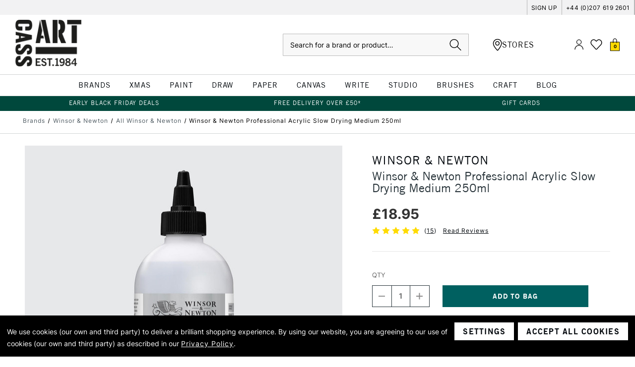

--- FILE ---
content_type: image/svg+xml
request_url: https://cdn11.bigcommerce.com/s-1e5d9p00e3/stencil/c493ab80-a1e3-013e-e96c-12d1f92f6305/e/5d81e1f0-92fb-013e-9d9b-6eb5293bd9da/img/icon-sprite.svg
body_size: 32002
content:
<svg xmlns="http://www.w3.org/2000/svg"><defs><style>.cls-1{fill:#fff}</style><path id="stumbleupon-path-1" d="M0,0.0749333333 L31.9250667,0.0749333333 L31.9250667,31.984 L0,31.984"/></defs><symbol viewBox="0 0 14 3" id="icon-accordion-close"><g id="accordion-close-Symbols" stroke="none" stroke-width="1" fill="none" fill-rule="evenodd"><g id="accordion-close-icon/minus/dark" transform="translate(-13.000000, -18.000000)" fill="#3F4443" fill-rule="nonzero"><polygon id="accordion-close-&#xEAA7;" points="26.984 20.584 26.984 18.616 13.016 18.616 13.016 20.584"/></g></g></symbol><symbol viewBox="0 0 14 15" id="icon-accordion-open"><g id="accordion-open-Symbols" stroke="none" stroke-width="1" fill="none" fill-rule="evenodd"><g id="accordion-open-icon/plus" transform="translate(-13.000000, -12.000000)" fill="#3F4443" fill-rule="nonzero"><polygon id="accordion-open-&#xE80C;" points="20.984 26.584 20.984 20.584 26.984 20.584 26.984 18.616 20.984 18.616 20.984 12.616 19.016 12.616 19.016 18.616 13.016 18.616 13.016 20.584 19.016 20.584 19.016 26.584"/></g></g></symbol><symbol viewBox="0 0 23 27" id="icon-account"><g fill="none" fill-rule="evenodd"><path d="M22.25 25.375a.626.626 0 0 1-1.25 0A9.374 9.374 0 0 0 11.625 16a9.374 9.374 0 0 0-9.375 9.375.626.626 0 0 1-1.25 0c0-5.87 4.756-10.625 10.625-10.625 5.87 0 10.625 4.756 10.625 10.625ZM11.625 13.5a6.25 6.25 0 1 1 0-12.5 6.25 6.25 0 1 1 0 12.5Zm0-1.25a5 5 0 1 0 0-10 5 5 0 0 0 0 10Z" stroke="#000" stroke-width=".25" fill="#000"/><path d="M22.25 25.375a.626.626 0 0 1-1.25 0A9.374 9.374 0 0 0 11.625 16a9.374 9.374 0 0 0-9.375 9.375.626.626 0 0 1-1.25 0c0-5.87 4.756-10.625 10.625-10.625 5.87 0 10.625 4.756 10.625 10.625Z"/></g></symbol><symbol viewBox="0 0 24 24" id="icon-add"><path d="M19 13h-6v6h-2v-6H5v-2h6V5h2v6h6v2z"/></symbol><symbol viewBox="0 0 20 19" id="icon-admin-brush"><path d="M5 12C3.34 12 2 13.34 2 15C2 16.31 0.84 17 0 17C0.92 18.22 2.49 19 4 19C6.21 19 8 17.21 8 15C8 13.34 6.66 12 5 12ZM18.71 2.63L17.37 1.29C16.98 0.899999 16.35 0.899999 15.96 1.29L7 10.25L9.75 13L18.71 4.04C19.1 3.65 19.1 3.02 18.71 2.63Z" fill="#3E67F8"/></symbol><symbol viewBox="0 0 12 8" id="icon-admin-close"><path d="M5.28997 0.70998L0.699971 5.29998C0.309971 5.68998 0.309971 6.31998 0.699971 6.70998C1.08997 7.09998 1.71997 7.09998 2.10997 6.70998L5.99997 2.82998L9.87997 6.70998C10.27 7.09998 10.9 7.09998 11.29 6.70998C11.68 6.31998 11.68 5.68998 11.29 5.29998L6.69997 0.70998C6.31997 0.31998 5.67997 0.31998 5.28997 0.70998Z" fill="#5E637A"/></symbol><symbol viewBox="0 0 19 19" id="icon-admin-edit"><path d="M0 15.46V18.5C0 18.78 0.22 19 0.5 19H3.54C3.67 19 3.8 18.95 3.89 18.85L14.81 7.94L11.06 4.19L0.15 15.1C0.0500001 15.2 0 15.32 0 15.46ZM17.71 5.04C18.1 4.65 18.1 4.02 17.71 3.63L15.37 1.29C14.98 0.899999 14.35 0.899999 13.96 1.29L12.13 3.12L15.88 6.87L17.71 5.04Z" fill="#3E67F8"/></symbol><symbol viewBox="0 0 18 18" id="icon-admin-link"><path d="M15 16H3C2.45 16 2 15.55 2 15V3C2 2.45 2.45 2 3 2H8C8.55 2 9 1.55 9 1C9 0.45 8.55 0 8 0H2C0.89 0 0 0.9 0 2V16C0 17.1 0.9 18 2 18H16C17.1 18 18 17.1 18 16V10C18 9.45 17.55 9 17 9C16.45 9 16 9.45 16 10V15C16 15.55 15.55 16 15 16ZM11 1C11 1.55 11.45 2 12 2H14.59L5.46 11.13C5.07 11.52 5.07 12.15 5.46 12.54C5.85 12.93 6.48 12.93 6.87 12.54L16 3.41V6C16 6.55 16.45 7 17 7C17.55 7 18 6.55 18 6V0H12C11.45 0 11 0.45 11 1Z" fill="#3E67F8"/></symbol><symbol viewBox="0 0 20 20" id="icon-admin-tooltip"><path d="M10 0C4.48 0 0 4.48 0 10C0 15.52 4.48 20 10 20C15.52 20 20 15.52 20 10C20 4.48 15.52 0 10 0ZM10 15C9.45 15 9 14.55 9 14V10C9 9.45 9.45 9 10 9C10.55 9 11 9.45 11 10V14C11 14.55 10.55 15 10 15ZM11 7H9V5H11V7Z" fill="#5E637A"/></symbol><symbol viewBox="0 0 36 36" id="icon-arrow-down"><path d="M16.5 6v18.26l-8.38-8.38-2.12 2.12 12 12 12-12-2.12-2.12-8.38 8.38v-18.26h-3z"/></symbol><symbol viewBox="0 0 23 29" id="icon-bag"><g fill="none" fill-rule="evenodd"><g fill-rule="nonzero" stroke-width=".25"><path d="M21.417 8H1.583C1.26 8 1 8.243 1 8.544v18.912c0 .3.261.544.583.544h19.834c.322 0 .583-.243.583-.544V8.544c0-.3-.261-.544-.583-.544Z" stroke="#000" fill="#000"/><path stroke="#FFDB00" fill="#FFDB00" d="M20.834 9.087v17.825H2.166V9.087z"/><path d="M9.302 1.117a4.37 4.37 0 0 1 6.554 3.69v5.134a.5.5 0 0 1-.999.037V4.9a3.37 3.37 0 0 0-5.054-2.917A3.37 3.37 0 0 0 8.12 4.817l-.001.084v5.04a.5.5 0 0 1-1 .037V4.9a4.37 4.37 0 0 1 2.183-3.783Z" stroke="#000" fill="#000"/></g></g></symbol><symbol viewBox="0 0 12 12" id="icon-beginners"><g id="beginners-PDP-" stroke="none" stroke-width="1" fill="none" fill-rule="evenodd"><g id="beginners-PDP---Promo" transform="translate(-1152.000000, -312.000000)" fill="#000000" fill-rule="nonzero"><g id="beginners-badge" transform="translate(1139.500000, 302.847575)"><g id="beginners-np_art_1407445_000000" transform="translate(18.500000, 15.000000) rotate(183.000000) translate(-18.500000, -15.000000) translate(13.003315, 9.499263)"><path d="M7.09583539,1.18640212 C6.73535268,1.5453598 6.53321332,2.033646 6.53524671,2.54225302 C6.53524671,2.60742562 6.53524671,2.65936037 6.54848457,2.71180607 L0.539309601,8.1990788 C0.0438935187,8.63848555 -0.13023465,9.33705768 0.100919549,9.9576964 C0.331565402,10.5778529 0.920165276,10.9928199 1.58203219,11.0014748 L1.6472048,11.0014748 C2.08864493,10.984672 2.50361195,10.7866137 2.79434694,10.4541292 L8.28161968,4.45824943 L8.45117273,4.45824943 C8.95981885,4.46028607 9.44810505,4.25814346 9.80702363,3.89766074 C10.7586479,2.94603641 10.928201,0.834548255 10.9541658,0.599796528 L10.993371,0 L10.3935745,0.0392052329 C10.1588488,0.0524430926 8.03406544,0.235231397 7.09571026,1.18634737 L7.09583539,1.18640212 Z M2.01237212,9.76324742 L1.99913426,9.76324742 C1.90341135,9.89715105 1.7537203,9.98218827 1.58926375,9.99541831 C1.42531554,10.0086562 1.26390906,9.94959415 1.14731527,9.83299514 C1.03122722,9.71690709 0.971649027,9.55499487 0.984892101,9.39104666 C0.998639611,9.22709846 1.08316066,9.07741001 1.21706299,8.98117614 L5.17981813,5.37074412 C5.29590749,5.54691871 5.44662174,5.69762384 5.6227833,5.81370929 L2.01237212,9.76324742 Z M6.35299803,5.01894239 C6.16816852,4.96955329 6.02408492,4.82545796 5.97469712,4.64064148 L6.95228621,3.74146807 L7.08263142,3.89777805 L7.2389414,4.02812326 L6.35299803,5.01894239 Z M9.07695227,3.16817072 C8.91300406,3.33262728 8.68998341,3.42530272 8.45781251,3.42530272 C8.22564162,3.42530272 8.00262097,3.3326351 7.83867276,3.16817072 C7.67370786,3.00422252 7.58103241,2.78120186 7.58103241,2.54903097 C7.58103241,2.31633869 7.67370004,2.09383942 7.83867276,1.92989121 C8.25567316,1.51289081 9.15542009,1.29140822 9.83308485,1.1737847 C9.71546915,1.83824549 9.48125705,2.75070108 9.07697834,3.16819679 L9.07695227,3.16817072 Z" id="beginners-Shape"/></g></g></g></g></symbol><symbol viewBox="0 0 12 8" id="icon-chevron-down"><path d="M6 6.174l5.313-4.96.23-.214.457.427-.23.214-5.51 5.146L6.03 7 6 6.972 5.97 7l-.23-.214L.23 1.64 0 1.428.458 1l.23.214L6 6.174z" stroke-linecap="square" fill-rule="evenodd"/></symbol><symbol viewBox="0 0 24 24" id="icon-chevron-left-white"><path fill="#ffffff" d="M15.41 7.41L14 6l-6 6 6 6 1.41-1.41L10.83 12z"/></symbol><symbol viewBox="0 0 24 24" id="icon-chevron-left"><path d="M15.41 7.41L14 6l-6 6 6 6 1.41-1.41L10.83 12z"/></symbol><symbol viewBox="0 0 24 24" id="icon-chevron-right-white"><path fill="#ffffff" d="M10 6L8.59 7.41 13.17 12l-4.58 4.59L10 18l6-6z"/></symbol><symbol viewBox="0 0 24 24" id="icon-chevron-right"><path d="M10 6L8.59 7.41 13.17 12l-4.58 4.59L10 18l6-6z"/></symbol><symbol viewBox="0 0 24 24" id="icon-close"><path d="M19 6.41L17.59 5 12 10.59 6.41 5 5 6.41 10.59 12 5 17.59 6.41 19 12 13.41 17.59 19 19 17.59 13.41 12z"/></symbol><symbol viewBox="0 0 21 23" id="icon-drag"><g id="drag-PDP" stroke="none" stroke-width="1" fill="none" fill-rule="evenodd"><g id="drag-mobile-Zoom" transform="translate(-30.000000, -713.000000)"><g id="drag-instructions" transform="translate(15.000000, 706.985676)"><g id="drag-np_drag_417776_000000" transform="translate(15.000000, 6.766566)"><path d="M14.3662658,10.8658186 C14.046224,10.8658186 13.7467413,10.9515609 13.4870783,11.1001027 C13.340951,10.2656197 12.6139504,9.62918418 11.738411,9.62918418 C11.3459331,9.62918418 10.9836292,9.75840353 10.6889694,9.97457705 C10.3930946,9.40213753 9.79772474,9.01086541 9.11055617,9.01086541 C8.8026056,9.01086541 8.51276558,9.08936407 8.26036785,9.22824156 L8.26036785,6.32866657 C8.26036785,5.34804391 7.46332404,4.54979437 6.48270137,4.54979437 C5.50207871,4.54979437 4.70503489,5.34683819 4.70503489,6.32746085 L4.70503489,13.9417474 L2.93098558,12.9611248 C2.0771801,12.4889456 1.15211337,12.5879694 0.520500745,13.2207692 C0.184784566,13.5564854 0,14.0033134 0,14.4779349 C0,14.9525564 0.1847722,15.3993845 0.509618335,15.7230125 L4.74602943,20.268583 L4.74844489,20.2661678 C4.75206793,20.2709985 4.75327551,20.2758291 4.75689854,20.2806597 C6.01647572,21.5402369 7.69150129,22.233434 9.47281585,22.233434 C13.1511942,22.233434 16.1450938,19.2396582 16.1450938,15.5611561 L16.1450938,12.6422587 C16.1438862,11.6628417 15.3468442,10.8657979 14.3662216,10.8657979 L14.3662658,10.8658186 Z M17.7126401,7.06711062 C17.5314912,6.88596177 17.2380186,6.88596177 17.0568821,7.06711062 L16.6076426,7.51635013 L16.6076426,6.08166507 C16.6076426,5.825644 16.3999246,5.61792599 16.1439035,5.61792599 C15.8878824,5.61792599 15.6801644,5.825644 15.6801644,6.08166507 L15.6801644,7.51635013 L15.2309249,7.06711062 C15.0497761,6.88596177 14.7563034,6.88596177 14.5751669,7.06711062 C14.3940181,7.24825947 14.3940181,7.54173211 14.5751669,7.7228686 L15.8154216,8.96312331 C15.8371593,8.98486124 15.8601044,9.00418277 15.8854648,9.0210907 C15.891503,9.02471374 15.8975415,9.02712889 15.9035797,9.03075193 C15.9229021,9.04282862 15.9434334,9.05490501 15.9651704,9.06335897 C15.9736241,9.06698201 15.9832853,9.06818959 15.9917386,9.07181262 C16.0110611,9.07905839 16.0315924,9.08630447 16.0521206,9.08992751 C16.0823118,9.0959657 16.1125025,9.09958874 16.1439038,9.09958874 C16.175302,9.09958874 16.2054945,9.0959657 16.235687,9.08992751 C16.2562171,9.08509659 16.2767465,9.07905839 16.296069,9.07181262 C16.3045226,9.06818959 16.3141838,9.06698201 16.3226375,9.06335897 C16.3443751,9.05490532 16.3649058,9.04282893 16.385434,9.02954312 C16.3914721,9.02592008 16.3963028,9.02350492 16.402341,9.01988189 C16.4277019,9.00297489 16.4506471,8.9836515 16.4723841,8.9619145 L17.7126388,7.72165978 C17.8937877,7.54171975 17.8937877,7.24827493 17.7126388,7.06710753 L17.7126401,7.06711062 Z M15.2309249,2.03368663 L15.6801644,1.58444712 L15.6801644,3.01913217 C15.6801644,3.27515325 15.8878824,3.48287126 16.1439035,3.48287126 C16.3999246,3.48287126 16.6076426,3.27515325 16.6076426,3.01913217 L16.6076426,1.58444712 L17.0568821,2.03368663 C17.1474565,2.12426105 17.2658058,2.16894386 17.3853639,2.16894386 C17.5037132,2.16894386 17.6232714,2.12426105 17.7138458,2.03368663 C17.8949946,1.85253777 17.8949946,1.55906513 17.7138458,1.37792865 L16.4735911,0.137673931 C16.4518531,0.115936316 16.4289083,0.0966144728 16.4035479,0.0797065459 C16.3975097,0.0760838162 16.3926791,0.0736683539 16.3866409,0.070045315 C16.3661109,0.057968931 16.3455815,0.0458922379 16.3238445,0.0362294612 C16.3153908,0.0326064223 16.3057296,0.0313988458 16.2972759,0.027776116 C16.2779535,0.0205300383 16.2574222,0.0132839606 16.236894,0.00966123087 C16.2067027,0.00362272971 16.1765121,0 16.1451108,0 C16.1137094,0 16.08352,0.00362272971 16.0533275,0.00966123087 C16.0327975,0.0144918463 16.0122681,0.0205300383 15.9929456,0.027776116 C15.9844919,0.0313988458 15.9748307,0.0326064223 15.9663771,0.0362294612 C15.9446394,0.0446831155 15.9241088,0.0567598087 15.9047863,0.0688365018 C15.8987481,0.0724595407 15.8927099,0.0748746938 15.8866718,0.0784977327 C15.8613108,0.0954050413 15.8383656,0.114728121 15.8166286,0.136465118 L14.5763739,1.37671983 C14.395225,1.55786869 14.395225,1.85134133 14.5763739,2.03247781 C14.7563139,2.21483239 15.0497587,2.21483239 15.2309261,2.0336857 L15.2309249,2.03368663 Z M19.1099477,4.0891019 L17.6752627,4.0891019 C17.4192416,4.0891019 17.2115236,4.29681991 17.2115236,4.55284098 C17.2115236,4.80886205 17.4192416,5.01658006 17.6752627,5.01658006 L19.1099477,5.01658006 L18.6607082,5.46581957 C18.4795594,5.64696842 18.4795594,5.94044106 18.6607082,6.12157755 C18.7512827,6.21215197 18.869632,6.25683478 18.9891901,6.25683478 C19.1075394,6.25683478 19.2270975,6.21215197 19.3176719,6.12157755 L20.5579267,4.88132283 C20.6014037,4.83784884 20.6352165,4.78712506 20.6593711,4.72915767 C20.6605787,4.72674221 20.6605787,4.72432706 20.6617863,4.72191159 C20.6823163,4.66877328 20.6943933,4.61201471 20.6943933,4.55283851 C20.6943933,4.49366231 20.6823166,4.43569492 20.6617863,4.38376542 C20.6605787,4.38135027 20.6605787,4.37893481 20.6593711,4.37651965 C20.6364256,4.31855227 20.6014037,4.26783158 20.5579267,4.22435449 L19.3176719,2.98409978 C19.1365231,2.80295093 18.8430504,2.80295093 18.661914,2.98409978 C18.4807651,3.16524863 18.4807651,3.45872127 18.661914,3.63985776 L19.1099477,4.0891019 Z M13.179034,5.01658006 L14.6137191,5.01658006 C14.8697402,5.01658006 15.0774582,4.80886205 15.0774582,4.55284098 C15.0774582,4.29681991 14.8697402,4.0891019 14.6137191,4.0891019 L13.179034,4.0891019 L13.6282736,3.63986239 C13.8094224,3.45871354 13.8094224,3.1652409 13.6282736,2.98410442 C13.4471247,2.80295556 13.1536521,2.80295556 12.9725156,2.98410442 L11.7322609,4.22435913 C11.6887838,4.26783313 11.654971,4.31855691 11.6308164,4.37652429 C11.6296088,4.37893944 11.6296088,4.38135491 11.6284012,4.38377006 C11.6078712,4.43690838 11.5957942,4.49245813 11.5957942,4.55284315 C11.5957942,4.61322507 11.6078709,4.66998673 11.6284012,4.72191623 C11.6296088,4.72433169 11.6296088,4.72674685 11.6308164,4.72916231 C11.6537619,4.78592088 11.6887838,4.83785038 11.7322609,4.88132747 L12.9725156,6.12158218 C13.06309,6.21215661 13.1814393,6.25683942 13.3009974,6.25683942 C13.4193467,6.25683942 13.5389048,6.21215661 13.6294793,6.12158218 C13.8106281,5.94043333 13.8106281,5.64696069 13.6294793,5.46582421 L13.179034,5.01658006 Z" id="drag-Shape" fill="#4F5B62" fill-rule="nonzero"/><circle id="drag-Oval" fill="#4F5B62" opacity="0.5" cx="6.25719389" cy="5.48421623" r="3.67937868"/><path d="M15.2164541,15.5622589 C15.2164541,18.729906 12.6393323,21.3070586 9.47165434,21.3070586 C7.93915125,21.3070586 6.49961239,20.7104738 5.41517401,19.6284159 L1.175053,15.0816088 C0.844159709,14.7495098 0.844159709,14.2096866 1.175053,13.8775876 C1.6557031,13.3969375 2.24867081,13.645718 2.48174607,13.7737286 L4.70503489,15.0019261 L4.70503489,15.8617602 C4.70503489,16.1177812 4.9127529,16.3254992 5.16877397,16.3254992 C5.42479505,16.3254992 5.63251306,16.1177812 5.63251306,15.8617602 L5.63251306,6.32728463 C5.63251306,5.85751694 6.0141394,5.47589059 6.48270137,5.47589059 C6.95126334,5.47589059 7.33288969,5.85751694 7.33288969,6.32607891 L7.33288969,13.1832341 C7.33288969,13.4392583 7.5406077,13.6469732 7.79662877,13.6469732 C8.05264984,13.6469732 8.26036785,13.4392583 8.26036785,13.1832341 L8.26036785,10.7872489 C8.26036785,10.3186869 8.6419942,9.93706056 9.11055617,9.93706056 C9.57911814,9.93706056 9.96074449,10.3186869 9.96074449,10.7884546 L9.96074449,13.4935992 C9.96074449,13.7496203 10.1684625,13.9573383 10.4244836,13.9573383 C10.6805046,13.9573383 10.8882227,13.7496203 10.8882227,13.4935992 L10.8882227,11.4067734 C10.8882227,10.9382114 11.269849,10.5565851 11.738411,10.5565851 C12.2069729,10.5565851 12.5885993,10.9382114 12.5885993,11.4067734 L12.5885993,13.8027586 C12.5885993,14.0587797 12.7963173,14.2664977 13.0523384,14.2664977 C13.3083594,14.2664977 13.5160774,14.0587797 13.5160774,13.8027586 L13.5160774,12.6434109 C13.5160774,12.174849 13.8977038,11.7932226 14.3662658,11.7932226 C14.8348277,11.7932226 15.2164541,12.174849 15.2164541,12.6422052 L15.2164541,15.5622589 Z" id="drag-Path" fill="#FFFFFF" fill-rule="nonzero"/></g></g></g></g></symbol><symbol viewBox="0 0 28 28" id="icon-envelope"><path d="M0 23.5v-12.406q0.688 0.766 1.578 1.359 5.656 3.844 7.766 5.391 0.891 0.656 1.445 1.023t1.477 0.75 1.719 0.383h0.031q0.797 0 1.719-0.383t1.477-0.75 1.445-1.023q2.656-1.922 7.781-5.391 0.891-0.609 1.563-1.359v12.406q0 1.031-0.734 1.766t-1.766 0.734h-23q-1.031 0-1.766-0.734t-0.734-1.766zM0 6.844q0-1.219 0.648-2.031t1.852-0.812h23q1.016 0 1.758 0.734t0.742 1.766q0 1.234-0.766 2.359t-1.906 1.922q-5.875 4.078-7.313 5.078-0.156 0.109-0.664 0.477t-0.844 0.594-0.812 0.508-0.898 0.422-0.781 0.141h-0.031q-0.359 0-0.781-0.141t-0.898-0.422-0.812-0.508-0.844-0.594-0.664-0.477q-1.422-1-4.094-2.852t-3.203-2.227q-0.969-0.656-1.828-1.805t-0.859-2.133z"/></symbol><symbol viewBox="0 0 39 38" id="icon-facebook"><g transform="translate(.615)" fill="none" fill-rule="evenodd"><circle fill="#000" cx="19" cy="19" r="19"/><path d="M20.674 29.795v-9.848h3.296l.506-3.84h-3.802v-2.453c0-1.103.298-1.868 1.894-1.868h2.037V8.36c-.35-.052-1.557-.155-2.958-.155-2.932 0-4.944 1.79-4.944 5.073v2.829h-3.308v3.84h3.308v9.848h3.97Z" fill="#FFF" fill-rule="nonzero"/></g></symbol><symbol viewBox="0 0 22 22" id="icon-filled"><g id="filled-Symbols" stroke="none" stroke-width="1" fill="none" fill-rule="evenodd"><g id="filled-Components/checkbox/selected" transform="translate(0.000000, -13.000000)"><g id="filled-Icons/checkbox/filled" transform="translate(0.000000, 13.000000)"><polygon id="filled-Path" points="0 0 22 0 22 18 22 22 0 22"/><path d="M18,4 L18,18 L4,18 L4,4 L18,4 M17,3 L5,3 C3.9,3 3,3.9 3,5 L3,17 C3,18.1 3.9,19 5,19 L17,19 C18.1,19 19,18.1 19,17 L19,5 C19,3.9 18.1,3 17,3 Z" id="filled-Shape" fill="#398BCB" fill-rule="nonzero"/><polygon id="filled-Path" fill="#398BCB" fill-rule="nonzero" points="16.99 8 15.58 6.58 8.99 13.17 6.41 10.6 4.99 12.01 8.99 16"/></g></g></g></symbol><symbol viewBox="0 0 20 28" id="icon-google"><path d="M1.734 21.156q0-1.266 0.695-2.344t1.852-1.797q2.047-1.281 6.312-1.563-0.5-0.641-0.742-1.148t-0.242-1.148q0-0.625 0.328-1.328-0.719 0.063-1.062 0.063-2.312 0-3.898-1.508t-1.586-3.82q0-1.281 0.562-2.484t1.547-2.047q1.188-1.031 2.844-1.531t3.406-0.5h6.516l-2.141 1.375h-2.063q1.172 0.984 1.766 2.078t0.594 2.5q0 1.125-0.383 2.023t-0.93 1.453-1.086 1.016-0.922 0.961-0.383 1.031q0 0.562 0.5 1.102t1.203 1.062 1.414 1.148 1.211 1.625 0.5 2.219q0 1.422-0.766 2.703-1.109 1.906-3.273 2.805t-4.664 0.898q-2.063 0-3.852-0.648t-2.695-2.148q-0.562-0.922-0.562-2.047zM4.641 20.438q0 0.875 0.367 1.594t0.953 1.18 1.359 0.781 1.563 0.453 1.586 0.133q0.906 0 1.742-0.203t1.547-0.609 1.141-1.141 0.43-1.703q0-0.391-0.109-0.766t-0.227-0.656-0.422-0.648-0.461-0.547-0.602-0.539-0.57-0.453-0.648-0.469-0.57-0.406q-0.25-0.031-0.766-0.031-0.828 0-1.633 0.109t-1.672 0.391-1.516 0.719-1.070 1.164-0.422 1.648zM6.297 4.906q0 0.719 0.156 1.523t0.492 1.609 0.812 1.445 1.172 1.047 1.508 0.406q0.578 0 1.211-0.258t1.023-0.68q0.828-0.875 0.828-2.484 0-0.922-0.266-1.961t-0.75-2.016-1.313-1.617-1.828-0.641q-0.656 0-1.289 0.305t-1.039 0.82q-0.719 0.922-0.719 2.5z"/></symbol><symbol viewBox="0 0 16 18" id="icon-great-for-kids"><g id="great-for-kids-PDP-" stroke="none" stroke-width="1" fill="none" fill-rule="evenodd"><g id="great-for-kids-PDP---Simple" transform="translate(-1203.000000, -309.000000)" fill="#009878" fill-rule="nonzero"><g id="great-for-kids-Group-7" transform="translate(1192.368262, 302.847575)"><g id="great-for-kids-Group-9" transform="translate(10.706396, 6.500000)"><path d="M12.0593518,8.75279609 C11.736667,8.77533236 11.4150313,8.81938112 11.0984829,8.88391544 C10.3322476,9.08469064 10.0382518,9.67369975 10.3763037,10.3846289 C10.6672314,10.9675068 11.0175561,11.5155333 11.3381953,12.0830441 C11.5102895,12.3739717 11.6762472,12.6915165 11.8309156,13.0039477 L11.8298913,13.0039477 C12.1146563,13.5837313 12.0562767,14.2741796 11.6782859,14.798657 C11.2531707,15.4552765 10.5842522,15.9162397 9.8190659,16.0780934 C8.99445629,16.2757978 8.40030206,15.7431359 7.95163785,15.1110882 L7.95163785,15.1100639 C7.76520187,14.7914963 7.61256321,14.4544671 7.49374285,14.1051652 C7.47632837,14.0641904 7.47940154,14.0058003 7.45276805,13.9740458 C7.27760046,13.7404882 7.14135959,13.4178113 6.90474161,13.3071728 C6.58410234,13.1586382 6.35671516,13.4854138 6.17949424,13.7271743 C5.92032897,14.0826389 5.71341739,14.4759969 5.45424688,14.8314353 L5.45424688,14.8304107 C5.10185051,15.3436118 4.7126096,15.8312185 4.28851716,16.287068 C3.34713266,17.242797 1.92530062,17.2049035 0.876267125,16.3690176 C-0.469751703,15.2791011 -0.0559128018,13.7466306 0.724661684,12.9281836 C1.08319444,12.5461018 1.67732245,12.3832253 2.18131902,12.1414675 C2.47224664,12.0011278 2.79285968,11.9202035 3.08481003,11.7767983 C3.38905938,11.647727 3.60724198,11.3742094 3.66561632,11.0495055 C3.72502912,10.7247753 3.61542121,10.392886 3.37673416,10.1654726 C3.07353377,9.91859844 2.73752732,9.7147367 2.3769491,9.56211377 C2.19358655,9.46889578 1.97231477,9.4514805 1.79407113,9.36953091 C0.861891199,8.96182839 0.561759,8.22121384 0.920291759,7.25420862 L0.920291759,7.25523292 C1.329017,6.09461686 2.44455423,5.33454419 3.67379817,5.3786003 C4.22798722,5.41138013 4.7770364,5.50869429 5.30869915,5.66952792 C5.90898977,5.82113336 5.92640242,5.84162207 6.20912197,5.27923805 C6.58813557,4.52427904 7.08290134,4.21593877 7.80303505,4.28558937 C8.21891941,4.26919945 8.58259205,4.56728619 8.64712899,4.97907963 C8.71371402,5.22390306 8.71678484,5.48614439 8.77517491,5.73403864 C8.89707395,6.25851605 9.3057887,6.41011624 9.70735483,6.04851529 L9.70837914,6.04851529 C9.91735192,5.82212986 10.0956008,5.56911671 10.2379702,5.29662448 C10.3629427,5.1009708 10.4510392,4.88278557 10.5647459,4.67892121 C11.1476238,3.60948554 12.1525225,3.32676599 13.2802277,3.35338322 C13.6623094,3.358505 14.0187967,3.54391537 14.2451874,3.85121718 C14.6262465,4.32141118 14.9591847,4.82949867 15.2388361,5.36624885 C15.3597124,5.72069069 15.3679074,6.10277248 15.2644453,6.46232797 C14.9469004,7.91898531 13.6797368,8.81120005 12.0591016,8.75282572 L12.0593518,8.75279609 Z" id="great-for-kids-Path"/><path d="M12.2898596,0.925495204 C12.2120062,1.46124888 11.8145519,1.89454589 11.2870063,2.01850613 C10.9971014,2.03694466 10.73384,1.8515335 10.6518904,1.57291012 C10.4582848,1.13651869 10.5310141,0.628431199 10.8383264,0.264784786 C10.9848103,0.0414727935 11.2624188,-0.0548317487 11.514404,0.0312297497 C11.9128757,0.171569415 12.2078942,0.511651058 12.2898596,0.925516183 L12.2898596,0.925495204 Z" id="great-for-kids-Path"/><path d="M13.4586575,11.8115483 C13.4381704,11.3720887 13.7608351,10.9910297 14.1982493,10.937769 C14.6223417,11.0104983 14.9296593,11.3813195 14.9234967,11.8115483 C14.8825219,12.2499852 14.5137487,12.5849427 14.0732663,12.5808518 C13.7147336,12.598266 13.4637711,12.2899242 13.4586313,11.8115483 L13.4586575,11.8115483 Z" id="great-for-kids-Path"/></g></g></g></g></symbol><symbol viewBox="0 0 25 22" id="icon-heart"><g id="heart-pattern-library" stroke="none" stroke-width="1" fill="none" fill-rule="evenodd"><g id="heart-Icons" transform="translate(-306.000000, -269.000000)" fill="#000000" fill-rule="nonzero"><g id="heart-icon/wishlist" transform="translate(306.500000, 269.000000)"><path d="M12.0117188,21.65625 C12.6289062,21.65625 13.15625,21.4375 13.59375,21 C18.9238636,15.2332386 21.7148502,12.2232438 21.9667097,11.9700155 L21.984375,11.953125 L21.984375,11.953125 C23.359375,10.578125 24.046875,8.921875 24.046875,6.984375 C24.046875,5.046875 23.359375,3.3984375 21.984375,2.0390625 C21.296875,1.3515625 20.5664062,0.83984375 19.7929688,0.50390625 C19.0195312,0.16796875 18.171875,0 17.25,0 C16.421875,0 15.5507812,0.2734375 14.6367188,0.8203125 C13.7226562,1.3671875 12.8515625,2.0625 12.0234375,2.90625 C10.0546875,0.96875 8.296875,0 6.75,0 C5.828125,0 4.9765625,0.1484375 4.1953125,0.4453125 C3.4140625,0.7421875 2.703125,1.2109375 2.0625,1.8515625 C1.390625,2.5234375 0.87890625,3.296875 0.52734375,4.171875 C0.17578125,5.046875 0,5.92578125 0,6.80859375 C0,7.69140625 0.17578125,8.5703125 0.52734375,9.4453125 C0.87890625,10.3203125 1.390625,11.09375 2.0625,11.765625 C2.203125,11.90625 2.58984375,12.3242188 3.22265625,13.0195312 C3.85546875,13.7148437 4.56640625,14.5 5.35546875,15.375 C6.14453125,16.25 6.92578125,17.1171875 7.69921875,17.9765625 C8.47265625,18.8359375 9.125,19.5546875 9.65625,20.1328125 C10.1875,20.7109375 10.453125,21 10.453125,21 C10.875,21.4375 11.3945312,21.65625 12.0117188,21.65625 Z M12.0234375,20.15625 C11.8359375,20.15625 11.671875,20.09375 11.53125,19.96875 C6.46875,14.34375 3.6640625,11.2578125 3.1171875,10.7109375 C2.9921875,10.5859375 2.87109375,10.4492188 2.75390625,10.3007812 C2.63671875,10.1523438 2.52734375,10.0039062 2.42578125,9.85546875 C2.32421875,9.70703125 2.23046875,9.5546875 2.14453125,9.3984375 C2.05859375,9.2421875 1.98046875,9.08203125 1.91015625,8.91796875 C1.83984375,8.75390625 1.78125,8.5859375 1.734375,8.4140625 C1.6875,8.2421875 1.64453125,8.0703125 1.60546875,7.8984375 C1.56640625,7.7265625 1.5390625,7.546875 1.5234375,7.359375 C1.5078125,7.171875 1.5,6.9921875 1.5,6.8203125 C1.5,5.2890625 2.0390625,3.984375 3.1171875,2.90625 C3.6171875,2.421875 4.1640625,2.06640625 4.7578125,1.83984375 C5.3515625,1.61328125 6.015625,1.5 6.75,1.5 C7.890625,1.5 9.296875,2.328125 10.96875,3.984375 L12.046875,5.0390625 L13.1015625,3.9609375 C13.3359375,3.7109375 13.5820312,3.4765625 13.8398438,3.2578125 C14.0976562,3.0390625 14.3515625,2.8359375 14.6015625,2.6484375 C14.8515625,2.4609375 15.0976562,2.296875 15.3398438,2.15625 C15.5820312,2.015625 15.8125,1.89453125 16.03125,1.79296875 C16.25,1.69140625 16.4648438,1.6171875 16.6757812,1.5703125 C16.8867188,1.5234375 17.078125,1.5 17.25,1.5 C18.640625,1.5 19.8671875,2.03125 20.9296875,3.09375 C22.0078125,4.171875 22.546875,5.46875 22.546875,6.984375 C22.546875,8.5 22.0078125,9.8046875 20.9296875,10.8984375 C20.8515625,10.9609375 18.046875,13.984375 12.515625,19.96875 C12.4375,20.046875 12.3515625,20.0976562 12.2578125,20.1210938 C12.1640625,20.1445312 12.0859375,20.15625 12.0234375,20.15625 Z"/></g></g></g></symbol><symbol viewBox="0 0 38 38" id="icon-instagram"><g fill="none" fill-rule="evenodd"><circle fill="#000" cx="19" cy="19" r="19"/><path d="M23.456 29.724c1.728-.084 3.26-.478 4.525-1.743 1.265-1.265 1.659-2.797 1.743-4.525.085-1.49.07-2.966.07-4.456 0-1.49.015-2.966-.07-4.456-.084-1.728-.478-3.26-1.743-4.525-1.265-1.265-2.797-1.659-4.525-1.743-1.49-.085-2.966-.07-4.456-.07-1.49 0-2.966-.015-4.456.07-1.728.084-3.26.478-4.525 1.743-1.265 1.265-1.659 2.797-1.743 4.525a58.935 58.935 0 0 0-.071 3.34V19c0 1.49-.014 2.966.07 4.456.085 1.728.479 3.26 1.744 4.525 1.265 1.265 2.797 1.659 4.525 1.743 1.49.085 2.966.07 4.456.07 1.49 0 2.966.015 4.456-.07ZM12.633 27.42a3.451 3.451 0 0 1-1.237-.815 3.451 3.451 0 0 1-.815-1.237c-.562-1.42-.436-4.793-.436-6.367 0-1.574-.126-4.948.436-6.367.197-.492.436-.857.815-1.237.38-.38.745-.618 1.237-.815 1.42-.562 4.793-.436 6.367-.436 1.574 0 4.948-.126 6.367.436.492.197.857.436 1.237.815.38.38.618.745.815 1.237.562 1.42.436 4.793.436 6.367 0 1.574.126 4.948-.436 6.367a3.451 3.451 0 0 1-.815 1.237c-.38.38-.745.618-1.237.815-1.42.562-4.793.436-6.367.436-1.574 0-4.948.126-6.367-.436Zm12.13-12.889a1.29 1.29 0 0 0 1.293-1.293 1.29 1.29 0 0 0-1.293-1.293 1.29 1.29 0 0 0-1.293 1.293 1.29 1.29 0 0 0 1.293 1.293ZM19 24.538A5.53 5.53 0 0 0 24.538 19 5.53 5.53 0 0 0 19 13.462 5.53 5.53 0 0 0 13.462 19 5.53 5.53 0 0 0 19 24.538Zm0-1.94A3.605 3.605 0 0 1 15.402 19 3.605 3.605 0 0 1 19 15.402 3.605 3.605 0 0 1 22.598 19 3.605 3.605 0 0 1 19 22.598Z" fill="#FFF" fill-rule="nonzero"/></g></symbol><symbol viewBox="0 0 24 24" id="icon-keyboard-arrow-down"><path d="M7.41 7.84L12 12.42l4.59-4.58L18 9.25l-6 6-6-6z"/></symbol><symbol viewBox="0 0 24 24" id="icon-keyboard-arrow-up"><path d="M7.41 15.41L12 10.83l4.59 4.58L18 14l-6-6-6 6z"/></symbol><symbol viewBox="0 0 32 32" id="icon-linkedin"><path d="M27.2684444,27.2675556 L22.5226667,27.2675556 L22.5226667,19.8408889 C22.5226667,18.0702222 22.4924444,15.792 20.0568889,15.792 C17.5866667,15.792 17.2097778,17.7217778 17.2097778,19.7146667 L17.2097778,27.2675556 L12.4693333,27.2675556 L12.4693333,11.9964444 L17.0186667,11.9964444 L17.0186667,14.0844444 L17.0844444,14.0844444 C17.7173333,12.8835556 19.2657778,11.6177778 21.5742222,11.6177778 C26.3804444,11.6177778 27.2684444,14.7795556 27.2684444,18.8924444 L27.2684444,27.2675556 L27.2684444,27.2675556 Z M7.11822222,9.91022222 C5.59377778,9.91022222 4.36444444,8.67733333 4.36444444,7.15733333 C4.36444444,5.63822222 5.59377778,4.40533333 7.11822222,4.40533333 C8.63644444,4.40533333 9.86844444,5.63822222 9.86844444,7.15733333 C9.86844444,8.67733333 8.63644444,9.91022222 7.11822222,9.91022222 L7.11822222,9.91022222 Z M4.74133333,11.9964444 L9.49244444,11.9964444 L9.49244444,27.2675556 L4.74133333,27.2675556 L4.74133333,11.9964444 Z M29.632,0 L2.36,0 C1.05777778,0 0,1.03288889 0,2.30755556 L0,29.6906667 C0,30.9653333 1.05777778,32 2.36,32 L29.632,32 C30.9368889,32 31.9991111,30.9653333 31.9991111,29.6906667 L31.9991111,2.30755556 C31.9991111,1.03288889 30.9368889,0 29.632,0 L29.632,0 Z" id="linkedin-Fill-4"/></symbol><symbol viewBox="0 0 30 31" id="icon-loader_dark"><g id="loader_dark-Symbols" stroke="none" stroke-width="1" fill="none" fill-rule="evenodd"><g id="loader_dark-CTA/secondary/state/loading" transform="translate(-77.000000, -6.000000)" fill="#545859"><g id="loader_dark-Group" transform="translate(77.005135, 6.282039)"><g id="loader_dark-AndroidSpinner" transform="translate(1.990990, 3.498981)"><path d="M9.2561592,-8.13238366e-15 L9.7071273,1.77693804 C5.18455911,2.90016082 1.83284723,6.98723006 1.83284723,11.8572902 C1.83284723,17.5934911 6.48278066,22.2434245 12.2189816,22.2434245 C16.2867364,22.2434245 19.8082335,19.905085 21.5126405,16.4992383 L23.1513572,17.3208975 C21.1456283,21.3263541 17.0033769,24.0762717 12.2189816,24.0762717 C5.47074352,24.0762717 0,18.6055282 0,11.8572902 C0,6.13079746 3.93951715,1.32423664 9.2561592,-8.13238366e-15 Z" id="loader_dark-Spinner"/></g><g id="loader_dark-AndroidSpinner-Copy" opacity="0.227007366" transform="translate(14.994865, 15.271263) rotate(200.000000) translate(-14.994865, -15.271263) translate(3.419186, 3.233127)"><path d="M9.2561592,4.87110352e-14 L9.7071273,1.77693804 C5.18455911,2.90016082 1.83284723,6.98723006 1.83284723,11.8572902 C1.83284723,17.5934911 6.48278066,22.2434245 12.2189816,22.2434245 C16.2867364,22.2434245 19.8082335,19.905085 21.5126405,16.4992383 L23.1513572,17.3208975 C21.1456283,21.3263541 17.0033769,24.0762717 12.2189816,24.0762717 C5.47074352,24.0762717 1.13686838e-13,18.6055282 1.13686838e-13,11.8572902 C1.13686838e-13,6.13079746 3.93951715,1.32423664 9.2561592,4.87110352e-14 Z" id="loader_dark-Spinner"/></g></g></g></g></symbol><symbol viewBox="0 0 30 31" id="icon-loader_light"><g id="loader_light-Symbols" stroke="none" stroke-width="1" fill="none" fill-rule="evenodd"><g id="loader_light-CTA/primary/state/loading" transform="translate(-77.000000, -6.000000)" fill="#FFFFFF"><g id="loader_light-Group" transform="translate(77.005135, 6.282039)"><g id="loader_light-AndroidSpinner" transform="translate(1.990990, 3.498981)"><path d="M9.2561592,-8.13238366e-15 L9.7071273,1.77693804 C5.18455911,2.90016082 1.83284723,6.98723006 1.83284723,11.8572902 C1.83284723,17.5934911 6.48278066,22.2434245 12.2189816,22.2434245 C16.2867364,22.2434245 19.8082335,19.905085 21.5126405,16.4992383 L23.1513572,17.3208975 C21.1456283,21.3263541 17.0033769,24.0762717 12.2189816,24.0762717 C5.47074352,24.0762717 0,18.6055282 0,11.8572902 C0,6.13079746 3.93951715,1.32423664 9.2561592,-8.13238366e-15 Z" id="loader_light-Spinner"/></g><g id="loader_light-AndroidSpinner-Copy" opacity="0.227007366" transform="translate(14.994865, 15.271263) rotate(200.000000) translate(-14.994865, -15.271263) translate(3.419186, 3.233127)"><path d="M9.2561592,4.87110352e-14 L9.7071273,1.77693804 C5.18455911,2.90016082 1.83284723,6.98723006 1.83284723,11.8572902 C1.83284723,17.5934911 6.48278066,22.2434245 12.2189816,22.2434245 C16.2867364,22.2434245 19.8082335,19.905085 21.5126405,16.4992383 L23.1513572,17.3208975 C21.1456283,21.3263541 17.0033769,24.0762717 12.2189816,24.0762717 C5.47074352,24.0762717 1.13686838e-13,18.6055282 1.13686838e-13,11.8572902 C1.13686838e-13,6.13079746 3.93951715,1.32423664 9.2561592,4.87110352e-14 Z" id="loader_light-Spinner"/></g></g></g></g></symbol><symbol viewBox="0 0 20 25" id="icon-location"><g fill-rule="nonzero" fill="none"><path d="M10.229 0c-1.27 0-2.486.256-3.65.769a9.696 9.696 0 0 0-3.015 2.05 9.92 9.92 0 0 0-2.039 3.04 9.042 9.042 0 0 0-.769 3.662c0 .717.098 1.465.293 2.247.196.78.423 1.505.684 2.172.26.668.635 1.408 1.123 2.222.488.814.924 1.502 1.306 2.063.382.562.9 1.245 1.55 2.05.651.807 1.156 1.421 1.514 1.844.358.423.863 1.01 1.514 1.758.195.228.341.39.44.488.032.05.089.11.17.183.081.074.228.167.44.281.211.114.414.171.61.171h.073c.456 0 .863-.212 1.22-.635 5.21-5.99 7.813-10.937 7.813-14.844 0-2.718-.83-4.972-2.49-6.762C15.291.919 13.028 0 10.229 0Z" fill="#000"/><path d="M10.522 23.315a.276.276 0 0 1-.098.098l-.097-.098-.415-.463a631.087 631.087 0 0 1-1.44-1.673 84.82 84.82 0 0 1-1.441-1.745 29.676 29.676 0 0 1-1.465-1.941 62.613 62.613 0 0 1-1.245-1.929c-.472-.757-.834-1.44-1.087-2.05-.252-.611-.468-1.27-.647-1.978A8.224 8.224 0 0 1 2.32 9.52c0-1.416.358-2.738 1.074-3.967a8.02 8.02 0 0 1 2.893-2.917 7.617 7.617 0 0 1 3.943-1.075c1.286 0 2.433.224 3.442.672 1.01.447 1.82 1.054 2.43 1.819a8.195 8.195 0 0 1 1.379 2.539c.31.928.464 1.904.464 2.93 0 3.515-2.474 8.113-7.422 13.793Z" fill="#FFF"/><path d="M10.156 4.712a4.57 4.57 0 0 0-1.477.244c-.48.163-.912.387-1.294.671-.383.285-.72.623-1.014 1.014a4.45 4.45 0 0 0-.67 1.294c-.156.472-.233.96-.233 1.464 0 1.302.46 2.41 1.38 3.32.92.912 2.026 1.368 3.32 1.368s2.397-.456 3.308-1.367c.911-.912 1.367-2.019 1.367-3.32 0-.635-.122-1.242-.366-1.82a4.527 4.527 0 0 0-1.001-1.489 4.947 4.947 0 0 0-1.501-1 4.497 4.497 0 0 0-1.82-.38Z" fill="#000"/><path d="M10.156 12.524c-.863 0-1.604-.309-2.222-.927-.619-.619-.928-1.36-.928-2.222 0-.863.305-1.6.916-2.21a3.01 3.01 0 0 1 2.21-.915c.862 0 1.598.305 2.209.916.61.61.915 1.346.915 2.209 0 1.074-.431 1.929-1.294 2.563-.537.391-1.139.586-1.806.586Z" fill="#FFF"/></g></symbol><symbol viewBox="0 0 24 24" id="icon-lock"><path d="M18 8h-1V6c0-2.76-2.24-5-5-5S7 3.24 7 6v2H6c-1.1 0-2 .9-2 2v10c0 1.1.9 2 2 2h12c1.1 0 2-.9 2-2V10c0-1.1-.9-2-2-2zm-6 9c-1.1 0-2-.9-2-2s.9-2 2-2 2 .9 2 2-.9 2-2 2zm3.1-9H8.9V6c0-1.71 1.39-3.1 3.1-3.1 1.71 0 3.1 1.39 3.1 3.1v2z"/></symbol><symbol viewBox="0 0 176.515 33.863" id="icon-logo-amazonpay"><path d=" M 69.652 26.489 C 63.129 31.303 53.672 33.863 45.528 33.863 C 34.115 33.863 23.837 29.644 16.059 22.621 C 15.449 22.069 15.993 21.316 16.727 21.743 C 25.118 26.626 35.496 29.567 46.213 29.567 C 53.443 29.567 61.391 28.066 68.704 24.964 C 69.807 24.497 70.732 25.691 69.652 26.489 Z " fill-rule="evenodd"/><path d=" M 72.367 23.389 C 71.532 22.321 66.852 22.883 64.749 23.135 C 64.112 23.212 64.013 22.655 64.587 22.252 C 68.321 19.629 74.44 20.386 75.151 21.265 C 75.867 22.15 74.962 28.285 71.464 31.212 C 70.925 31.662 70.413 31.422 70.652 30.828 C 71.44 28.861 73.202 24.459 72.367 23.389 Z " fill-rule="evenodd"/><path d=" M 64.897 3.724 L 64.897 1.176 C 64.899 0.788 65.191 0.53 65.543 0.531 L 76.965 0.53 C 77.33 0.53 77.624 0.795 77.624 1.173 L 77.624 3.358 C 77.62 3.725 77.311 4.203 76.764 4.962 L 70.847 13.41 C 73.043 13.359 75.366 13.688 77.362 14.809 C 77.812 15.062 77.933 15.437 77.968 15.804 L 77.968 18.523 C 77.968 18.898 77.558 19.331 77.126 19.106 C 73.611 17.264 68.946 17.063 65.058 19.128 C 64.661 19.34 64.246 18.912 64.246 18.537 L 64.246 15.952 C 64.246 15.539 64.254 14.831 64.671 14.201 L 71.525 4.367 L 65.557 4.366 C 65.192 4.366 64.899 4.106 64.897 3.724 Z " fill-rule="evenodd"/><path d=" M 23.233 19.641 L 19.758 19.641 C 19.427 19.62 19.163 19.372 19.136 19.054 L 19.139 1.219 C 19.139 0.863 19.439 0.578 19.81 0.578 L 23.046 0.577 C 23.384 0.594 23.656 0.85 23.677 1.176 L 23.677 3.504 L 23.743 3.504 C 24.586 1.252 26.175 0.201 28.316 0.201 C 30.489 0.201 31.852 1.252 32.825 3.504 C 33.668 1.252 35.582 0.201 37.625 0.201 C 39.085 0.201 40.674 0.802 41.647 2.153 C 42.75 3.655 42.524 5.831 42.524 7.745 L 42.52 19 C 42.52 19.355 42.221 19.641 41.85 19.641 L 38.38 19.641 C 38.03 19.619 37.756 19.343 37.756 19.001 L 37.755 9.546 C 37.755 8.796 37.82 6.92 37.657 6.207 C 37.398 5.005 36.62 4.667 35.615 4.667 C 34.771 4.667 33.895 5.23 33.538 6.13 C 33.181 7.032 33.214 8.532 33.214 9.546 L 33.214 19 C 33.214 19.355 32.914 19.641 32.544 19.641 L 29.073 19.641 C 28.724 19.619 28.449 19.343 28.449 19.001 L 28.445 9.546 C 28.445 7.557 28.77 4.631 26.305 4.631 C 23.807 4.631 23.905 7.482 23.905 9.546 L 23.903 19 C 23.903 19.355 23.603 19.641 23.233 19.641 Z " fill-rule="evenodd"/><path d=" M 87.488 3.842 C 84.926 3.842 84.764 7.331 84.764 9.508 C 84.764 11.685 84.732 16.339 87.457 16.339 C 90.149 16.339 90.279 12.586 90.279 10.297 C 90.279 8.796 90.213 6.994 89.759 5.568 C 89.37 4.329 88.591 3.842 87.488 3.842 Z  M 87.457 0.201 C 92.614 0.201 95.403 4.631 95.403 10.26 C 95.403 15.7 92.322 20.017 87.457 20.017 C 82.396 20.017 79.639 15.588 79.639 10.072 C 79.639 4.517 82.428 0.201 87.457 0.201 Z " fill-rule="evenodd"/><path d=" M 102.092 19.641 L 98.629 19.641 C 98.282 19.619 98.006 19.343 98.006 19.001 L 98 1.16 C 98.03 0.833 98.318 0.578 98.668 0.578 L 101.891 0.577 C 102.195 0.593 102.445 0.799 102.509 1.076 L 102.509 3.804 L 102.574 3.804 C 103.548 1.364 104.909 0.201 107.309 0.201 C 108.866 0.201 110.391 0.764 111.364 2.303 C 112.272 3.729 112.272 6.13 112.272 7.857 L 112.272 19.08 C 112.234 19.396 111.95 19.641 111.606 19.641 L 108.123 19.641 C 107.801 19.621 107.542 19.384 107.504 19.08 L 107.504 9.397 C 107.504 7.445 107.732 4.592 105.331 4.592 C 104.488 4.592 103.709 5.155 103.32 6.018 C 102.833 7.107 102.768 8.195 102.768 9.397 L 102.768 19 C 102.762 19.355 102.462 19.641 102.092 19.641 Z " fill-rule="evenodd"/><path d=" M 59.294 19.597 C 59.065 19.803 58.734 19.817 58.474 19.678 C 57.32 18.719 57.113 18.276 56.482 17.362 C 54.575 19.305 53.224 19.888 50.753 19.888 C 47.828 19.888 45.552 18.082 45.552 14.472 C 45.552 11.651 47.081 9.733 49.258 8.793 C 51.143 7.965 53.776 7.815 55.792 7.589 L 55.792 7.138 C 55.792 6.309 55.857 5.333 55.369 4.618 C 54.946 3.978 54.134 3.715 53.419 3.715 C 52.093 3.715 50.916 4.394 50.626 5.801 C 50.565 6.114 50.337 6.425 50.023 6.441 L 46.654 6.076 C 46.37 6.011 46.054 5.783 46.135 5.349 C 46.9 1.32 50.498 0.064 53.768 0.03 L 54.026 0.03 C 55.7 0.051 57.838 0.51 59.14 1.759 C 60.831 3.339 60.667 5.445 60.667 7.74 L 60.667 13.153 C 60.667 14.782 61.344 15.496 61.979 16.373 C 62.202 16.69 62.251 17.065 61.968 17.297 C 61.258 17.892 59.997 18.987 59.304 19.605 L 59.294 19.597 Z  M 55.792 11.125 C 55.792 12.479 55.824 13.607 55.142 14.811 C 54.589 15.788 53.711 16.39 52.736 16.39 C 51.404 16.39 50.624 15.375 50.624 13.87 C 50.624 10.91 53.278 10.372 55.792 10.372 L 55.792 11.125 Z " fill-rule="evenodd"/><path d=" M 13.743 19.597 C 13.513 19.803 13.181 19.817 12.922 19.678 C 11.767 18.719 11.56 18.276 10.93 17.362 C 9.022 19.305 7.672 19.888 5.201 19.888 C 2.276 19.888 0 18.082 0 14.472 C 0 11.651 1.527 9.733 3.706 8.793 C 5.591 7.965 8.224 7.815 10.239 7.589 L 10.239 7.138 C 10.239 6.309 10.305 5.333 9.817 4.618 C 9.394 3.978 8.581 3.715 7.867 3.715 C 6.541 3.715 5.362 4.394 5.074 5.801 C 5.014 6.114 4.785 6.425 4.47 6.441 L 1.102 6.076 C 0.817 6.011 0.501 5.783 0.583 5.349 C 1.346 1.32 4.945 0.064 8.216 0.03 L 8.474 0.03 C 10.148 0.051 12.286 0.51 13.588 1.759 C 15.278 3.339 15.115 5.445 15.115 7.74 L 15.115 13.153 C 15.115 14.782 15.792 15.496 16.427 16.373 C 16.648 16.69 16.699 17.065 16.416 17.297 C 15.706 17.892 14.444 18.987 13.751 19.605 L 13.743 19.597 Z  M 10.239 11.125 C 10.239 12.479 10.272 13.607 9.589 14.811 C 9.037 15.788 8.159 16.39 7.183 16.39 C 5.851 16.39 5.071 15.375 5.071 13.87 C 5.071 10.91 7.726 10.372 10.239 10.372 L 10.239 11.125 Z " fill-rule="evenodd"/><path d=" M 159.773 26.039 C 159.773 25.587 159.773 25.181 159.773 24.729 C 159.773 24.356 159.956 24.099 160.345 24.122 C 161.071 24.225 162.098 24.328 162.827 24.178 C 163.779 23.98 164.462 23.305 164.866 22.38 C 165.435 21.078 165.812 20.028 166.05 19.339 L 158.821 1.431 C 158.699 1.127 158.663 0.563 159.27 0.563 L 161.797 0.563 C 162.279 0.563 162.475 0.869 162.583 1.169 L 167.824 15.715 L 172.827 1.169 C 172.929 0.871 173.134 0.563 173.612 0.563 L 175.995 0.563 C 176.598 0.563 176.564 1.126 176.444 1.431 L 169.273 19.898 C 168.345 22.356 167.109 26.271 164.325 26.951 C 162.929 27.316 161.168 27.184 160.134 26.751 C 159.873 26.62 159.773 26.27 159.773 26.039 Z " fill-rule="evenodd"/><path d=" M 156.402 18.55 C 156.402 18.883 156.129 19.156 155.794 19.156 L 154.012 19.156 C 153.627 19.156 153.364 18.878 153.315 18.55 L 153.136 17.337 C 152.317 18.03 151.312 18.639 150.222 19.063 C 148.126 19.877 145.71 20.012 143.662 18.754 C 142.181 17.845 141.395 16.068 141.395 14.235 C 141.395 12.817 141.832 11.411 142.801 10.39 C 144.094 8.995 145.968 8.31 148.231 8.31 C 149.598 8.31 151.554 8.471 152.977 8.936 L 152.977 6.495 C 152.977 4.013 151.932 2.939 149.177 2.939 C 147.071 2.939 145.46 3.257 143.218 3.954 C 142.859 3.966 142.649 3.693 142.649 3.36 L 142.649 1.968 C 142.649 1.634 142.934 1.311 143.243 1.213 C 144.844 0.515 147.112 0.08 149.523 0 C 152.666 0 156.402 0.709 156.402 5.543 L 156.402 18.55 Z  M 152.977 14.986 L 152.977 11.303 C 151.781 10.976 149.802 10.84 149.036 10.84 C 147.826 10.84 146.501 11.126 145.809 11.871 C 145.292 12.417 145.058 13.201 145.058 13.959 C 145.058 14.939 145.397 15.922 146.189 16.408 C 147.109 17.033 148.536 16.957 149.877 16.576 C 151.166 16.21 152.376 15.563 152.977 14.986 Z " fill-rule="evenodd"/><path d=" M 130.127 2.994 C 134.081 2.994 135.158 6.103 135.158 9.663 C 135.18 12.063 134.739 14.203 133.496 15.428 C 132.566 16.345 131.527 16.595 129.963 16.595 C 128.571 16.595 126.74 15.869 125.372 14.858 L 125.372 4.679 C 126.796 3.585 128.613 2.994 130.127 2.994 Z  M 124.766 26.678 L 122.379 26.678 C 122.045 26.678 121.772 26.405 121.772 26.072 C 121.772 17.782 121.772 9.491 121.772 1.201 C 121.772 0.868 122.045 0.595 122.379 0.595 L 124.206 0.595 C 124.59 0.595 124.853 0.873 124.902 1.201 L 125.094 2.504 C 126.805 0.985 129.008 0.011 131.107 0.011 C 136.986 0.011 138.919 4.855 138.919 9.892 C 138.919 15.281 135.962 19.611 130.961 19.611 C 128.855 19.611 126.886 18.834 125.372 17.484 L 125.372 26.072 C 125.372 26.405 125.099 26.678 124.766 26.678 Z " fill-rule="evenodd"/></symbol><symbol viewBox="0 0 38 25" id="icon-logo-american-express"><g transform="translate(.417 .167)" fill-rule="nonzero" fill="none"><rect fill="#FFF" width="37" height="24.667" rx="4"/><path d="M6.845 13.798v6.29h6.367l.663-.94.648.94h3.892V18.67h.432a3.8 3.8 0 0 0 1.156-.17v1.588h2.644v-1.125l.894 1.125h12.04c.496.009.983-.125 1.404-.385v2.651a3.083 3.083 0 0 1-2.999 2.313H3.083A3.083 3.083 0 0 1 0 21.583v-9.712h1.758l.362-.94h.863l.355.94h14.137v-1.125l.894 1.125h3.708v-.57a3.083 3.083 0 0 0 1.865.57h2.212l.355-.94h.863l.378.94h3.777v-1.218l.77 1.218h2.606v-6.29h-2.767v1.28l-.825-1.28h-2.42V7.2L28.12 5.58h-4.116a2.99 2.99 0 0 0-1.927.632v-.632H8.479l-.462 1.357-.463-1.388H4.471V7.17L3.746 5.55H1.233L0 8.48V3.082A3.083 3.083 0 0 1 3.083 0h30.903A3.084 3.084 0 0 1 37 2.313v11.485H14.538l-.663.925-.648-.925H6.845Z" fill="#296DB6"/><path d="M11.339 15.694v-.925H7.847v4.348h3.492v-.925H8.895v-.771h2.398v-.94H8.895v-.771l2.444-.016Zm3.153 1.264 1.742-2.158h-1.28l-1.079 1.341-1.071-1.372h-1.31l1.764 2.19-1.695 2.158h1.264l1.048-1.388 1.048 1.403h1.326l-1.757-2.174Zm4.34-2.158h-2.398v4.317h1.056v-1.434h1.31a1.434 1.434 0 0 0 1.542-1.465 1.395 1.395 0 0 0-1.51-1.449v.031Zm-.093 1.989H17.49v-1.095h1.249a.532.532 0 0 1 0 1.064v.03Zm4.848.77a1.382 1.382 0 1 0-.323-2.743h-2.359v4.3h1.048v-1.54h.478l1.295 1.54h1.318l-1.457-1.556Zm-.416-.863h-1.218v-1.002h1.218a.478.478 0 0 1 .54.478.47.47 0 0 1-.54.478v.046Zm5.627-.955v-.925h-3.507v4.3h3.507v-.924h-2.443v-.771h2.382v-.94h-2.382v-.771l2.443.03Zm2.906.77h-1.01a.393.393 0 1 1 0-.77h1.874l.416-.925h-2.259a1.341 1.341 0 0 0-1.495 1.356 1.21 1.21 0 0 0 1.357 1.28h1.017a.393.393 0 1 1 0 .77h-2.25v.926h2.25a1.349 1.349 0 0 0 1.457-1.419 1.195 1.195 0 0 0-1.357-1.248v.03Zm3.007-.77h1.873L37 14.8h-2.259a1.341 1.341 0 0 0-1.495 1.356 1.21 1.21 0 0 0 1.357 1.28h.994a.393.393 0 1 1 0 .77H33.37v.925h2.213A1.364 1.364 0 0 0 37 18.238v-1.033a1.249 1.249 0 0 0-1.264-.724h-1.048a.393.393 0 1 1 0-.771l.023.03ZM3.26 6.552H1.89L0 10.9h1.14l.402-.879h2.027l.37.91h1.187L3.261 6.552Zm-1.425 2.59.424-1.017.277-.679.278.679.416 1.017H1.835Zm7.184-2.59L8.17 9.065l-.139.478-.139-.478-.863-2.513H5.326V10.9h1.026V7.385l.215.663.987 2.852h.925l1.01-2.852.2-.663V10.9h1.018V6.552H9.019Zm6.012.925v-.925h-3.469V10.9h3.47v-.925h-2.444v-.771h2.382v-.94h-2.382v-.771l2.443-.016Zm3.4 1.82a1.349 1.349 0 0 0 1.187-1.373 1.364 1.364 0 0 0-1.542-1.372h-2.351V10.9h1.071V9.358h.478L18.57 10.9h1.31l-1.448-1.604Zm-.417-.864h-1.218v-.956h1.218a.486.486 0 0 1 .382.843.47.47 0 0 1-.382.113Zm2.112-1.88V10.9h1.056V6.552h-1.056Zm3.855.94h1.133v-.94h-1.218a1.966 1.966 0 0 0-2.081 2.142v.062a1.927 1.927 0 0 0 2.02 2.143h.06l.425-.925h-.347a1.08 1.08 0 0 1-1.125-1.218v-.062a1.08 1.08 0 0 1 1.125-1.202h.008Zm3.684-.94h-1.387L24.412 10.9h1.126l.37-.879h2.058l.37.91h1.187l-1.858-4.379Zm-1.418 2.59.4-1.018.278-.679.262.679.417 1.017h-1.357Zm6.598-2.59v2.836l-.293-.493-1.541-2.313h-1.288v4.348h1.033V7.97l.278.477 1.61 2.452h1.273V6.552h-1.072Z" fill="#296DB6"/></g></symbol><symbol viewBox="0 -29.75 165.5 165.5" id="icon-logo-applepay"><path d="M150.7 0h-139c-1 0-2.1.1-3.1.3-1 .2-2 .5-3 1-.9.4-1.8 1.1-2.5 1.8S1.7 4.7 1.3 5.6c-.5.9-.8 1.9-1 3-.2 1-.2 2.1-.3 3.1v82.5c0 1 .1 2.1.3 3.1.2 1 .5 2 1 3 .5.9 1.1 1.8 1.8 2.5s1.6 1.4 2.5 1.8c.9.5 1.9.8 3 1 1 .2 2.1.2 3.1.3h142.1c1 0 2.1-.1 3.1-.3 1-.2 2-.5 3-1 .9-.5 1.8-1.1 2.5-1.8s1.4-1.6 1.8-2.5c.5-.9.8-1.9 1-3 .2-1 .2-2.1.3-3.1V11.7c0-1-.1-2.1-.3-3.1-.2-1-.5-2-1-3-.5-.9-1.1-1.8-1.8-2.5s-1.6-1.4-2.5-1.8c-.9-.5-1.9-.8-3-1-1-.2-2.1-.2-3.1-.3h-3.1z"/><path d="M150.7 3.5h3.1c.8 0 1.7.1 2.6.2.8.1 1.4.3 2 .6.6.3 1.1.7 1.6 1.2s.9 1 1.2 1.6c.3.6.5 1.2.6 2 .2.9.2 1.8.2 2.6v82.5c0 .8-.1 1.7-.2 2.6-.1.7-.3 1.4-.6 2-.3.6-.7 1.1-1.2 1.6s-1 .9-1.6 1.2c-.6.3-1.2.5-2 .6-.9.2-1.8.2-2.6.2H11.7c-.7 0-1.7-.1-2.6-.2-.7-.1-1.4-.3-2-.7-.6-.3-1.1-.7-1.6-1.2s-.9-1-1.2-1.6c-.3-.6-.5-1.2-.6-2-.2-.9-.2-1.8-.2-2.6V11.7c0-.8.1-1.7.2-2.6.1-.7.3-1.4.6-2 .3-.6.7-1.1 1.2-1.6s1-.9 1.6-1.2c.6-.3 1.2-.5 2-.6.9-.2 1.8-.2 2.6-.2h139" style="fill:#fff"/><path d="M45.2 35.6c1.4-1.8 2.4-4.2 2.1-6.6-2.1.1-4.6 1.4-6.1 3.1-1.3 1.5-2.5 4-2.2 6.3 2.4.3 4.7-1 6.2-2.8m2.1 3.4c-3.4-.2-6.3 1.9-7.9 1.9-1.6 0-4.1-1.8-6.8-1.8-3.5.1-6.7 2-8.5 5.2-3.6 6.3-1 15.6 2.6 20.7 1.7 2.5 3.8 5.3 6.5 5.2 2.6-.1 3.6-1.7 6.7-1.7s4 1.7 6.8 1.6c2.8-.1 4.6-2.5 6.3-5.1 2-2.9 2.8-5.7 2.8-5.8-.1-.1-5.5-2.1-5.5-8.3-.1-5.2 4.2-7.7 4.4-7.8-2.3-3.6-6.1-4-7.4-4.1M76.7 31.9c7.4 0 12.5 5.1 12.5 12.4 0 7.4-5.2 12.5-12.7 12.5h-8.1v12.9h-5.9V31.9h14.2zm-8.3 20h6.7c5.1 0 8-2.8 8-7.5 0-4.8-2.9-7.5-8-7.5h-6.8v15zM90.7 62c0-4.8 3.7-7.8 10.3-8.2l7.6-.4v-2.1c0-3.1-2.1-4.9-5.5-4.9-3.3 0-5.3 1.6-5.8 4h-5.4c.3-5 4.6-8.7 11.4-8.7 6.7 0 11 3.5 11 9.1v19h-5.4v-4.5h-.1c-1.6 3.1-5.1 5-8.7 5-5.6 0-9.4-3.4-9.4-8.3zm17.9-2.5v-2.2l-6.8.4c-3.4.2-5.3 1.7-5.3 4.1 0 2.4 2 4 5 4 4 0 7.1-2.7 7.1-6.3zM119.3 80v-4.6c.4.1 1.4.1 1.8.1 2.6 0 4-1.1 4.9-3.9 0-.1.5-1.7.5-1.7l-10-27.6h6.1l7 22.5h.1l7-22.5h6l-10.3 29.1c-2.4 6.7-5.1 8.8-10.8 8.8-.4-.1-1.8-.1-2.3-.2z"/></symbol><symbol viewBox="0 0 95 32" id="icon-logo-discover"><path d="M50.431 8.059c4.546 0 8.092 3.49 8.092 7.936 0 4.471-3.571 7.961-8.093 7.961-4.638 0-8.115-3.444-8.115-8.051 0-4.334 3.635-7.845 8.115-7.845zM4.362 8.345c4.811 0 8.168 3.133 8.168 7.64 0 2.247-1.028 4.422-2.761 5.864-1.461 1.214-3.126 1.761-5.429 1.761h-4.339v-15.265h4.362zM7.832 19.81c1.027-0.912 1.639-2.379 1.639-3.847 0-1.464-0.612-2.882-1.639-3.798-0.984-0.892-2.146-1.235-4.065-1.235h-0.797v10.096h0.797c1.919 0 3.127-0.367 4.065-1.216zM13.9 23.611v-15.265h2.965v15.265h-2.965zM24.123 14.201c3.378 1.238 4.379 2.338 4.379 4.764 0 2.952-2.166 5.015-5.247 5.015-2.261 0-3.904-0.896-5.271-2.907l1.914-1.856c0.685 1.328 1.825 2.036 3.24 2.036 1.325 0 2.308-0.915 2.308-2.152 0-0.641-0.298-1.189-0.891-1.578-0.297-0.187-0.889-0.46-2.054-0.87-2.784-1.010-3.742-2.085-3.742-4.192 0-2.493 2.055-4.371 4.745-4.371 1.667 0 3.196 0.571 4.473 1.696l-1.549 2.033c-0.778-0.867-1.508-1.233-2.398-1.233-1.28 0-2.213 0.732-2.213 1.694 0 0.821 0.525 1.258 2.307 1.921zM29.438 15.986c0-4.436 3.605-7.985 8.101-7.985 1.278 0 2.352 0.273 3.653 0.935v3.504c-1.233-1.213-2.308-1.717-3.72-1.717-2.787 0-4.976 2.313-4.976 5.241 0 3.092 2.123 5.267 5.112 5.267 1.347 0 2.397-0.48 3.585-1.671v3.504c-1.347 0.638-2.443 0.892-3.72 0.892-4.519 0-8.034-3.478-8.034-7.97zM65.239 18.601l4.11-10.254h3.216l-6.573 15.655h-1.596l-6.46-15.655h3.24zM73.914 23.612v-15.265h8.418v2.585h-5.453v3.388h5.244v2.585h-5.244v4.123h5.453v2.584h-8.418zM94.081 12.852c0 2.336-1.23 3.87-3.469 4.329l4.794 6.43h-3.651l-4.105-6.135h-0.388v6.135h-2.969v-15.265h4.404c3.425 0 5.384 1.645 5.384 4.506zM88.125 15.372c1.9 0 2.903-0.827 2.903-2.359 0-1.486-1.004-2.266-2.856-2.266h-0.911v4.626h0.863z"/></symbol><symbol viewBox="0 0 435.97 173.13" id="icon-logo-googlepay"><path d="M206.2,84.58v50.75H190.1V10h42.7a38.61,38.61,0,0,1,27.65,10.85A34.88,34.88,0,0,1,272,47.3a34.72,34.72,0,0,1-11.55,26.6q-11.2,10.68-27.65,10.67H206.2Zm0-59.15V69.18h27a21.28,21.28,0,0,0,15.93-6.48,21.36,21.36,0,0,0,0-30.63,21,21,0,0,0-15.93-6.65h-27Z"/><path d="M309.1,46.78q17.85,0,28.18,9.54T347.6,82.48v52.85H332.2v-11.9h-.7q-10,14.7-26.6,14.7-14.17,0-23.71-8.4a26.82,26.82,0,0,1-9.54-21q0-13.31,10.06-21.17t26.86-7.88q14.34,0,23.62,5.25V81.25A18.33,18.33,0,0,0,325.54,67,22.8,22.8,0,0,0,310,61.13q-13.49,0-21.35,11.38l-14.18-8.93Q286.17,46.78,309.1,46.78Zm-20.83,62.3a12.86,12.86,0,0,0,5.34,10.5,19.64,19.64,0,0,0,12.51,4.2,25.67,25.67,0,0,0,18.11-7.52q8-7.53,8-17.67-7.53-6-21-6-9.81,0-16.36,4.73C290.46,100.52,288.27,104.41,288.27,109.08Z"/><path d="M436,49.58,382.24,173.13H365.62l19.95-43.23L350.22,49.58h17.5l25.55,61.6h.35l24.85-61.6Z"/><path d="M141.14,73.64A85.79,85.79,0,0,0,139.9,59H72V86.73h38.89a33.33,33.33,0,0,1-14.38,21.88v18h23.21C133.31,114.08,141.14,95.55,141.14,73.64Z"/><path d="M72,144c19.43,0,35.79-6.38,47.72-17.38l-23.21-18C90.05,113,81.73,115.5,72,115.5c-18.78,0-34.72-12.66-40.42-29.72H7.67v18.55A72,72,0,0,0,72,144Z"/><path d="M31.58,85.78a43.14,43.14,0,0,1,0-27.56V39.67H7.67a72,72,0,0,0,0,64.66Z"/><path d="M72,28.5A39.09,39.09,0,0,1,99.62,39.3h0l20.55-20.55A69.18,69.18,0,0,0,72,0,72,72,0,0,0,7.67,39.67L31.58,58.22C37.28,41.16,53.22,28.5,72,28.5Z"/></symbol><symbol viewBox="0 0 49.866 49.866" id="icon-logo-klarna"><path d="M13.201 18.265h-1.658c-.415.001-.454.042-.454.462v12.291c0 .343.059.4.397.402.542.003 1.085 0 1.629 0 .511 0 .558-.045.558-.549V20.438v-1.715c-.001-.389-.073-.457-.472-.458zM2.339 18.266a85.129 85.129 0 0 0-1.516.001c-.53.008-.823.31-.823.842v11.866c0 .349.047.396.397.396.514.004 1.029.004 1.543 0 .54-.004.811-.273.811-.81V18.695c.001-.347-.072-.426-.412-.429zM9.724 31.072c-.147-1.464-.68-2.763-1.705-3.836-1.104-1.154-2.462-1.789-3.943-1.936-.478-.009-.482-.009-.469.352.005.133.031.264.051.396.265 1.755 1.123 3.153 2.551 4.198.936.688 1.995 1.045 3.148 1.153.343.033.401.009.367-.327zM9.365 18.298c-.131.021-.267.013-.397.033-1.502.239-2.777.904-3.791 2.043-.929 1.042-1.445 2.271-1.567 3.659-.031.362-.011.363.37.412.523-.129 1.067-.208 1.567-.398 2.497-.948 3.863-2.788 4.178-5.428.04-.335-.016-.373-.36-.321zM22.763 24.496c-.038-1.457-.867-2.432-2.269-2.777-1.555-.386-3.096-.16-4.629.167-.182.038-.257.169-.253.36.008.341.002.685.002 1.028 0 .489.064.513.548.484a52.359 52.359 0 0 1 2.964-.098c.59 0 .948.333 1.046.867.031.166.019.342.019.513.002.663.001.669-.653.661-.914-.009-1.825.021-2.71.289-.914.274-1.571.815-1.769 1.789a4.336 4.336 0 0 0 .039 1.896c.212.875.742 1.471 1.608 1.729.962.283 1.915.242 2.83-.201.262-.127.511-.283.804-.446.012.091.021.137.023.184.022.43.076.484.512.484.514.001 1.028.002 1.543 0 .299-.002.405-.097.404-.388-.013-2.181-.002-4.363-.059-6.541zm-2.825 4.912c-.56.217-1.126.334-1.727.23-.374-.064-.648-.286-.68-.666a3.803 3.803 0 0 1 .06-1.044c.073-.362.339-.627.702-.673.592-.073 1.191-.089 1.787-.11.053-.002.154.127.159.201.019.294.008.59.008.885 0 .23-.018.46.005.687.03.264-.073.398-.314.49zM48.592 20.968v.075h.21v.613h.09v-.613h.21v-.075zM49.823 20.968h-.119l-.123.333c-.029.087-.055.162-.072.232h-.001c-.021-.072-.042-.148-.07-.232l-.117-.333h-.113l-.047.688h.084l.02-.296a9.67 9.67 0 0 0 .013-.304h.002c.021.081.047.17.079.267l.112.329h.067l.121-.335c.035-.095.062-.181.086-.261h.002c0 .084.006.202.013.297l.016.303h.09l-.043-.688zM39.115 25.146a7.65 7.65 0 0 0-.18-1.557c-.225-1.055-.83-1.798-1.941-1.992-1.213-.215-2.369-.043-3.41.663-.102.068-.204.13-.379.241-.008-.205-.02-.332-.022-.461-.008-.336-.066-.399-.404-.401-.537-.003-1.069-.004-1.602.001-.314.002-.408.1-.408.413v8.918c0 .349.094.445.436.447.591.002 1.182-.006 1.773.005.264.003.383-.101.378-.372-.01-.59-.003-1.18-.003-1.772 0-1.572-.003-3.144.006-4.716 0-.13.034-.325.121-.379.656-.404 1.36-.652 2.143-.522.431.071.733.324.814.769.057.308.1.621.1.933.012 1.869.006 3.736.006 5.604 0 .407.047.452.464.452.534.003 1.069.003 1.602 0 .461 0 .514-.051.514-.502 0-1.922.013-3.846-.008-5.772zM48.216 25.035a5.978 5.978 0 0 0-.06-.884c-.178-1.14-.789-1.954-1.896-2.323a5.778 5.778 0 0 0-1.446-.293c-1.164-.073-2.314.066-3.453.323-.25.058-.355.194-.354.438v.943c0 .506.07.545.562.519.98-.055 1.959-.099 2.938-.105.632-.002.986.323 1.093.948.048.28.022.571.037.854.01.188-.079.25-.259.244-.41-.006-.825-.041-1.229.008-.695.082-1.4.162-2.072.35-.891.251-1.469.874-1.615 1.812-.059.389-.049.793-.03 1.189.076 1.608 1.303 2.664 2.908 2.534.811-.063 1.575-.256 2.239-.751.045-.032.102-.05.164-.078.029.044.047.055.049.073a.87.87 0 0 1 .017.144c.022.415.049.44.475.44.496.003.99.003 1.486 0 .399 0 .448-.045.448-.438.001-1.982.003-3.965-.002-5.947zm-2.519 3.974c.007.182-.071.278-.23.349-.585.259-1.186.392-1.829.287-.463-.079-.734-.393-.726-.975.015-.989.233-1.436 1.436-1.527.359-.028.724.001 1.085-.007.203-.009.268.086.264.274-.009.276-.004.554-.004.828.002.256-.008.512.004.771zM29.692 21.877c.001-.255-.113-.364-.366-.354a3.64 3.64 0 0 0-2.018.701c-.082.06-.164.115-.287.203-.01-.137-.021-.218-.021-.3-.008-.41-.08-.486-.481-.486-.517-.002-1.029-.001-1.544-.001-.471.001-.549.077-.549.546v8.718c0 .422.093.516.494.516.542.003 1.087.003 1.63 0 .438 0 .508-.066.508-.518.001-2.113.003-4.229-.004-6.347 0-.209.061-.328.253-.419.636-.299 1.288-.523 2.003-.494.262.011.389-.088.383-.365a34.39 34.39 0 0 1-.001-1.4z"/></symbol><symbol viewBox="0 0 38 25" id="icon-logo-maestro"><g transform="translate(.125 .167)" fill-rule="nonzero" fill="none"><rect stroke="#979797" stroke-width=".25" fill="#FFF" width="37" height="24.667" rx="4"/><path fill="#FFF" d="M3.584 2.467h29.839V22.2H3.584z"/><path fill="#7272B5" d="M14.569 5.905h7.87v12.857h-7.87z"/><path d="M15.417 12.333A8.155 8.155 0 0 1 18.5 5.905a8.179 8.179 0 1 0 0 12.857 8.155 8.155 0 0 1-3.083-6.429Z" fill="#ED1C24"/><path d="M31.727 12.333a8.179 8.179 0 0 1-13.227 6.43 8.179 8.179 0 0 0 1.372-11.479c-.4-.514-.86-.977-1.372-1.38a8.179 8.179 0 0 1 13.227 6.43Z" fill="#00A1DE"/></g></symbol><symbol viewBox="0 0 38 25" id="icon-logo-mastercard"><g transform="translate(.708 .167)" fill-rule="nonzero" fill="none"><rect stroke="#979797" stroke-width=".25" fill="#FFF" width="37" height="24.667" rx="4"/><path fill="#FFF" d="M3.584 2.467h29.839V22.2H3.584z"/><path fill="#F26122" d="M14.569 5.905h7.87v12.857h-7.87z"/><path d="M15.417 12.333A8.155 8.155 0 0 1 18.5 5.905a8.179 8.179 0 1 0 0 12.857 8.155 8.155 0 0 1-3.083-6.429Z" fill="#EA1D25"/><path d="M31.727 12.333a8.179 8.179 0 0 1-13.227 6.43 8.179 8.179 0 0 0 1.372-11.479c-.4-.514-.86-.977-1.372-1.38a8.179 8.179 0 0 1 13.227 6.43Z" fill="#F69E1E"/></g></symbol><symbol viewBox="0 0 38 25" id="icon-logo-paypal"><g transform="translate(.833 .167)" fill-rule="nonzero" fill="none"><rect fill="#FFF" width="37" height="24.667" rx="4"/><path d="M33.917 1.542c.851 0 1.541.69 1.541 1.541v18.5c0 .852-.69 1.542-1.541 1.542H3.083c-.851 0-1.541-.69-1.541-1.542v-18.5c0-.851.69-1.541 1.541-1.541h30.834m0-1.542H3.083A3.083 3.083 0 0 0 0 3.083v18.5a3.083 3.083 0 0 0 3.083 3.084h30.834A3.083 3.083 0 0 0 37 21.583v-18.5A3.083 3.083 0 0 0 33.917 0Z" fill="#CCCCCB"/><path d="m15.679 19.517.27-1.695H12.51l1.973-12.534a.162.162 0 0 1 .054-.1.185.185 0 0 1 .108-.039h4.787c1.595 0 2.69.332 3.268.987.256.275.434.612.517.979.09.445.09.904 0 1.349v.385l.27.154c.205.103.39.241.547.409.235.284.387.629.439.994.058.478.037.963-.062 1.434a4.995 4.995 0 0 1-.593 1.626 3.315 3.315 0 0 1-.933 1.026 3.9 3.9 0 0 1-1.256.562 6.097 6.097 0 0 1-1.542.185h-.378c-.265 0-.52.093-.724.262a1.095 1.095 0 0 0-.378.679v.154l-.47 2.99v.116a.116.116 0 0 1 0 .062h-.047l-2.412.015Z" fill="#253D80"/><path d="m23.742 8.54-.047.286c-.632 3.238-2.798 4.363-5.557 4.363h-1.403a.686.686 0 0 0-.679.578l-.716 4.563-.209 1.295a.362.362 0 0 0 .355.417h2.498a.601.601 0 0 0 .593-.51v-.122l.47-2.984v-.161a.594.594 0 0 1 .586-.51h.409c2.412 0 4.309-.978 4.856-3.853a3.268 3.268 0 0 0-.493-2.876 2.49 2.49 0 0 0-.663-.485Z" fill="#189BD7"/><path d="m23.079 8.279-.293-.077-.324-.062a7.755 7.755 0 0 0-1.233-.085h-3.762a.586.586 0 0 0-.586.501l-.77 5.065v.146a.686.686 0 0 1 .678-.578h1.403c2.76 0 4.925-1.125 5.557-4.363l.047-.285a3.453 3.453 0 0 0-.517-.216l-.2-.046Z" fill="#242E65"/><path d="M16.881 8.556a.586.586 0 0 1 .586-.5h3.762c.412-.005.825.023 1.233.084l.324.062.293.077.146.046c.178.058.35.13.517.216.25-.963.02-1.988-.617-2.752-.77-.817-2.035-1.164-3.685-1.164h-4.794a.686.686 0 0 0-.679.578l-1.996 12.65a.416.416 0 0 0 .409.477h2.96l.77-4.71.771-5.064Z" fill="#253D80"/></g></symbol><symbol viewBox="0 0 26 26" id="icon-logo-small"><path d="M17.647 12.125h-3.323c-.11 0-.197.087-.197.194v2.327c0 .107.087.193.197.193h3.323c.95 0 1.542-.524 1.542-1.357 0-.795-.594-1.358-1.543-1.358zm-2.62-2.423h3.233c2.51 0 3.988 1.57 3.988 3.296 0 1.35-.915 2.345-1.885 2.78-.155.07-.15.283.01.346 1.128.443 1.94 1.623 1.94 3 0 1.96-1.305 3.512-3.837 3.512h-6.96c-.11 0-.197-.087-.197-.194v-9.03L.237 24.49c-.51.508-.148 1.378.57 1.378h24.254c.446 0 .808-.362.808-.808V.81c0-.72-.87-1.08-1.38-.572L15.03 9.702zm-.703 7.562c-.11 0-.197.087-.197.194v2.56c0 .106.087.193.197.193h3.44c1.05 0 1.682-.542 1.682-1.472 0-.815-.593-1.474-1.68-1.474h-3.442z" fill="#000" fill-rule="evenodd"/></symbol><symbol viewBox="0 0 512 512" id="icon-logo-visa-electron"><path d="M495.951 389.952c0 8.842-7.123 16.051-15.959 16.051H32.008c-8.836 0-15.959-7.209-15.959-16.051V121.956a15.93 15.93 0 0 1 15.959-15.959h447.984a15.93 15.93 0 0 1 15.959 15.959v267.996z" style="fill-rule:evenodd;clip-rule:evenodd;fill:#075fa0"/><path d="M177.639 274.896c36.341-15.516 87.289-29.669 154.83-15.516l.629-17.13c-71.146-7.757-122.276 14.967-155.459 31.019v1.627z" style="fill-rule:evenodd;clip-rule:evenodd;fill:#fbaa28"/><path style="fill-rule:evenodd;clip-rule:evenodd;fill:#fff" d="M112.081 287.521h34.269v10.277h-21.283l-.089 9.556h21.19v9.829h-21.279l.089 9.556h20.918v10.283h-33.722zM154.914 283.368h12.447l.089 53.654h-12.447zM210.282 332.963c-4.238 3.604-10.729 5.409-16.411 5.409-13.075 0-19.027-9.285-19.027-18.577 0-10.906 8.115-20.105 19.388-20.105 13.707 0 18.032 9.742 18.032 22.096h-24.977c0 2.792 1.806 7.573 8.657 7.573 4.329 0 6.763-1.355 10.188-3.611l4.15 7.215zm-9.199-18.485c0-3.697-1.803-7.03-5.951-7.03-3.965 0-6.941 3.519-7.755 7.03h13.706zM250.047 334.589c-3.426 2.163-9.106 3.783-13.254 3.783-11.454 0-19.658-6.58-19.658-18.484 0-12.17 8.114-20.198 20.469-20.198 4.328 0 9.467 1.356 12.265 3.155l-4.058 8.121c-1.805-.728-3.879-1.355-5.862-1.355-6.221 0-10.37 3.696-10.37 9.648 0 5.14 4.058 9.199 9.289 9.199 2.344 0 4.777-1.084 6.762-2.076l4.417 8.207zM254.646 300.952h5.682l-.09-12.175h11.994l-.27 12.175h10.277l-.27 9.016h-10.191c0 5.053-.359 10.369-.359 13.438 0 3.155.813 4.598 3.607 4.598 1.713 0 3.158-.814 4.508-1.714l2.797 8.479c-3.697 2.255-8.117 3.604-12.354 3.604-10.1 0-10.643-6.401-10.643-14.695 0-4.418.361-8.836.361-13.709h-5.321l.272-9.017zM288.641 300.952h12.447v5.139h.086c1.893-3.068 4.332-6.13 9.199-6.13 1.355 0 2.799.179 4.061.45l-1.625 12.354c-1.264-.363-2.613-.721-4.418-.721-4.146 0-7.395 3.426-7.395 4.146l-.271 20.832h-12.439l.355-36.07zM336.973 299.689c13.348 0 20.199 8.479 20.199 19.298 0 10.912-6.852 19.385-20.199 19.385-13.252 0-20.197-8.473-20.197-19.385-.001-10.819 6.945-19.298 20.197-19.298zm0 29.219c5.953 0 7.758-5.145 7.758-9.921 0-4.688-1.805-9.828-7.758-9.828-5.951 0-7.664 5.141-7.664 9.828 0 4.777 1.712 9.921 7.664 9.921zM363.938 300.952h12.447v3.969c2.883-2.797 7.301-5.231 11.719-5.231 7.664 0 11.811 4.239 11.811 14.067 0 7.395-.086 15.33-.178 23.266H387.29c.094-6.943.18-13.888.18-21.375 0-2.975-.807-5.23-4.504-5.23-2.076 0-4.869 1.719-6.58 3.34v23.266h-12.719l.271-36.072zM214.611 226.648l15.688-51.849h14.07l-15.783 51.849zM208.299 174.799l-18.578 34.266h-.271c.271-4.598-.357-10.278-.45-13.439l-1.353-20.826h-23.623l-.271 1.355c6.042 0 9.646 3.063 10.639 9.285l4.6 41.209H193.6l29.397-51.85h-14.698zM317.496 226.648l-.357-7.757h-17.586l-3.518 7.757h-15.238l27.594-51.758h18.756l4.688 51.758h-14.339zm-1.619-30.567c-.094-3.882-.271-9.106 0-12.262h-.186c-.9 2.612-4.504 10.37-6.131 14.153l-5.23 11.362h12.268l-.721-13.253zM259.154 228.091c-9.917 0-16.498-3.063-21.19-5.952l6.674-10.191c4.149 2.348 7.482 5.053 15.151 5.053 2.434 0 4.779-.635 6.131-2.884 1.984-3.426-.453-5.231-5.953-8.3l-2.705-1.799c-8.117-5.595-11.633-10.82-7.843-20.02 2.522-5.952 8.925-10.37 19.567-10.37 7.393 0 14.248 3.155 18.307 6.31l-7.758 9.021c-3.877-3.161-7.123-4.781-10.82-4.781-2.977 0-5.229 1.084-6.041 2.705-1.443 2.89.453 4.867 4.777 7.486l3.248 2.076c9.828 6.218 12.172 12.712 9.738 18.843-4.24 10.455-12.624 12.803-21.283 12.803z"/></symbol><symbol viewBox="0 0 37 25" id="icon-logo-visa"><g transform="translate(0 .167)" fill-rule="nonzero" fill="none"><rect fill="#DFE3E8" width="37" height="24.667" rx="4"/><path d="m18.392 8.78-1.542 7.13H15l1.542-7.13h1.85Zm7.755 4.625.97-2.675.564 2.675h-1.534Zm2.058 2.528h1.711l-1.495-7.13h-1.542a.84.84 0 0 0-.77.524l-2.768 6.606h1.942l.378-1.064h2.32l.224 1.064Zm-4.81-2.312c.008-1.92-2.582-2.059-2.582-2.83 0-.254.246-.524.77-.593a3.453 3.453 0 0 1 1.82.316l.323-1.541A4.964 4.964 0 0 0 22 8.655c-1.82 0-3.084.972-3.084 2.36 0 1.024.918 1.595 1.611 1.934.694.34.964.578.956.886 0 .478-.57.694-1.102.702a3.854 3.854 0 0 1-1.881-.463l-.331 1.542a5.52 5.52 0 0 0 2.05.378c1.935 0 3.207-.956 3.214-2.436m-7.639-4.802-2.99 7.13h-2.012L9.319 10.19a.77.77 0 0 0-.439-.624 7.624 7.624 0 0 0-1.82-.601l.047-.208h3.137a.863.863 0 0 1 .856.724l.77 4.124 1.92-4.848h2.004Z" fill="#2A2A6C"/></g></symbol><symbol viewBox="0 0 39 38" id="icon-pinterest"><g transform="translate(.538)" fill="none" fill-rule="evenodd"><circle fill="#000" cx="19" cy="19" r="19"/><path d="M19 29.795c5.96 0 10.795-4.835 10.795-10.795S24.96 8.205 19 8.205 8.205 13.04 8.205 19c0 4.428 2.656 8.223 6.466 9.896-.029-.76-.014-1.673.182-2.488 0 0 .211-.872 1.392-5.876-.352-.689-.352-1.715-.352-1.715 0-1.602.928-2.797 2.08-2.797.985 0 1.463.745 1.463 1.63 0 .985-.633 2.46-.956 3.824-.267 1.153.576 2.08 1.7 2.08 2.053 0 3.43-2.628 3.43-5.735 0-2.375-1.602-4.146-4.498-4.146-3.275 0-5.313 2.445-5.313 5.172 0 .942.281 1.603.717 2.123.197.239.225.323.155.604-.057.197-.17.675-.225.858-.07.28-.296.38-.534.28-1.505-.618-2.207-2.276-2.207-4.132 0-3.064 2.586-6.747 7.703-6.747 4.132 0 6.845 2.994 6.845 6.185 0 4.245-2.361 7.408-5.833 7.408-1.167 0-2.263-.633-2.629-1.35-.632 2.488-.759 2.966-.759 2.966-.225.83-.689 1.659-1.096 2.306.984.295 1.996.45 3.064.45Z" fill="#FFF" fill-rule="nonzero"/></g></symbol><symbol viewBox="0 0 26 28" id="icon-print"><path d="M0 21.5v-6.5q0-1.234 0.883-2.117t2.117-0.883h1v-8.5q0-0.625 0.438-1.062t1.062-0.438h10.5q0.625 0 1.375 0.313t1.188 0.75l2.375 2.375q0.438 0.438 0.75 1.188t0.313 1.375v4h1q1.234 0 2.117 0.883t0.883 2.117v6.5q0 0.203-0.148 0.352t-0.352 0.148h-3.5v2.5q0 0.625-0.438 1.062t-1.062 0.438h-15q-0.625 0-1.062-0.438t-0.438-1.062v-2.5h-3.5q-0.203 0-0.352-0.148t-0.148-0.352zM6 24h14v-4h-14v4zM6 14h14v-6h-2.5q-0.625 0-1.062-0.438t-0.438-1.062v-2.5h-10v10zM22 15q0 0.406 0.297 0.703t0.703 0.297 0.703-0.297 0.297-0.703-0.297-0.703-0.703-0.297-0.703 0.297-0.297 0.703z"/></symbol><symbol viewBox="0 0 16 17" id="icon-professionals"><g id="professionals-PDP-" stroke="none" stroke-width="1" fill="none" fill-rule="evenodd"><g id="professionals-PDP---paint---cass---filtered---square-swatch" transform="translate(-1149.000000, -309.000000)" fill="#000000" fill-rule="nonzero"><g id="professionals-badge" transform="translate(1139.500000, 302.847575)"><g id="professionals-np_paint-palette_708493_000000" transform="translate(10.303970, 7.120394)"><path d="M14.984165,6.89656456 C14.6877727,3.15534721 11.6358472,0.194592431 7.88495744,0.00898242324 C5.76720229,-0.0945939645 3.69297293,0.701442831 2.19741988,2.19711262 C0.701866829,3.69278241 -0.0962728796,5.7655609 0.0092896853,7.88465018 C0.194949722,11.6355399 3.15565448,14.6875154 6.89620476,14.9838577 L6.99261523,14.9910235 C7.07013451,14.9962349 7.14635302,14.9988405 7.2219178,14.9988405 C8.05314379,14.9988405 8.79316572,14.6900574 9.3234967,14.116801 C9.90197289,13.49078 10.1566738,12.6015863 10.0218273,11.6778555 C10.0042385,11.5566904 10.0016336,11.4316096 10.0146617,11.3071858 C10.0837126,10.638823 10.6393819,10.0831604 11.3077447,10.0141028 C11.4328189,10.001074 11.5572426,10.0036799 11.6784144,10.0212683 C12.6021452,10.1567653 13.4913222,9.90140564 14.118027,9.32293779 C14.744048,8.74446161 15.0541318,7.91650423 14.9922451,6.99339045 L14.984165,6.89656456 Z M13.2676477,8.40397464 C12.9152221,8.72968435 12.4149256,8.86518132 11.8586126,8.78309934 C11.6351801,8.75052837 11.4058776,8.74531695 11.1778758,8.7694194 C9.9134597,8.900357 8.90052602,9.91333071 8.76961509,11.1776801 C8.74616453,11.4056819 8.7507239,11.634334 8.78329504,11.8584169 C8.8647233,12.4147299 8.72987838,12.9150264 8.40417034,13.267452 C8.0875827,13.610105 7.61528611,13.7794721 7.07524938,13.7430005 L6.99512355,13.7371377 C3.87860979,13.4902413 1.41231473,10.9476511 1.25805664,7.82279902 C1.1707649,6.05608526 1.83521538,4.32856139 3.08213774,3.0816557 C4.25536642,1.90842702 5.85594839,1.25057046 7.51309721,1.25057046 C7.61602322,1.25057046 7.71960294,1.25317617 7.82318099,1.25838759 C10.948033,1.41342781 13.491207,3.87977457 13.7381867,6.99678863 L13.7440497,7.07495996 C13.7792272,7.61499669 13.6105072,8.08662622 13.2678508,8.40388092 L13.2676477,8.40397464 Z" id="professionals-Shape" stroke="#EFE7DF" stroke-width="0.25"/><path d="M7.31006014,2.01447042 C6.39024832,2.01447042 5.64240509,2.76231366 5.64240509,3.68212548 C5.64240509,4.6019373 6.39024832,5.34978053 7.31006014,5.34978053 C8.22987196,5.34978053 8.9777152,4.6019373 8.9777152,3.68212548 C8.9777152,2.76231366 8.22987196,2.01447042 7.31006014,2.01447042 Z M7.31006014,4.515953 C6.85015423,4.515953 6.47623262,4.14203139 6.47623262,3.68212548 C6.47623262,3.22221957 6.85015423,2.84829795 7.31006014,2.84829795 C7.76996605,2.84829795 8.14388767,3.22221957 8.14388767,3.68212548 C8.14388767,4.14203139 7.76996605,4.515953 7.31006014,4.515953 Z" id="professionals-Shape"/><path d="M3.97475004,8.3732913 C4.89456186,8.3732913 5.64240509,7.62544807 5.64240509,6.70563625 C5.64240509,5.78582443 4.89456186,5.0379812 3.97475004,5.0379812 C3.05493821,5.0379812 2.30709498,5.78582443 2.30709498,6.70563625 C2.30709498,7.62544807 3.05493821,8.3732913 3.97475004,8.3732913 Z M3.97475004,5.87180872 C4.43465595,5.87180872 4.80857756,6.24573034 4.80857756,6.70563625 C4.80857756,7.16554216 4.43465595,7.53946378 3.97475004,7.53946378 C3.51484412,7.53946378 3.14092251,7.16554216 3.14092251,6.70563625 C3.14092251,6.24573034 3.51484412,5.87180872 3.97475004,5.87180872 Z" id="professionals-Shape"/><path d="M10.6453702,4.63507287 C9.72555843,4.63507287 8.9777152,5.3829161 8.9777152,6.30272793 C8.9777152,7.22253975 9.72555843,7.97038298 10.6453702,7.97038298 C11.5651821,7.97038298 12.3130253,7.22253975 12.3130253,6.30272793 C12.3130253,5.3829161 11.5651821,4.63507287 10.6453702,4.63507287 Z M10.6453702,7.13655545 C10.1854643,7.13655545 9.81154272,6.76263384 9.81154272,6.30272793 C9.81154272,5.84282201 10.1854643,5.4689004 10.6453702,5.4689004 C11.1052762,5.4689004 11.4791978,5.84282201 11.4791978,6.30272793 C11.4791978,6.76263384 11.1052762,7.13655545 10.6453702,7.13655545 Z" id="professionals-Shape"/><path d="M5.4305513,8.99227159 C4.51073947,8.99227159 3.76289624,9.74011482 3.76289624,10.6599266 C3.76289624,11.5797385 4.51073947,12.3275817 5.4305513,12.3275817 C6.35036312,12.3275817 7.09820635,11.5797385 7.09820635,10.6599266 C7.09820635,9.74011482 6.35036312,8.99227159 5.4305513,8.99227159 Z M5.4305513,11.4937542 C4.97064538,11.4937542 4.59672377,11.1198326 4.59672377,10.6599266 C4.59672377,10.2000207 4.97064538,9.82609911 5.4305513,9.82609911 C5.89045721,9.82609911 6.26437882,10.2000207 6.26437882,10.6599266 C6.26437882,11.1198326 5.89045721,11.4937542 5.4305513,11.4937542 Z" id="professionals-Shape"/></g></g></g></g></symbol><symbol viewBox="0 0 14 14" id="icon-quantity-add"><path d="M14 8H8V14H6V8H0V6H6V0H8V6H14V8Z" fill="#191818"/></symbol><symbol viewBox="0 0 14 2" id="icon-quantity-minus"><rect width="14" height="2" fill="#191818"/></symbol><symbol viewBox="0 0 11 19" id="icon-question"><path d="M3.972 13.657h1.542v-.46c.026-1.875.537-2.727 2.08-3.741 1.62-1.057 2.437-2.267 2.437-3.997 0-2.6-1.943-4.492-4.772-4.492C2.539.967.435 2.765.349 5.57H1.96c.086-2.113 1.594-3.238 3.299-3.238 1.798 0 3.221 1.219 3.221 3.06 0 1.312-.699 2.258-1.943 3.068-1.696 1.082-2.548 2.045-2.565 4.738v.46Zm.818 5.131a1.228 1.228 0 1 0-1.227-1.227c0 .673.554 1.227 1.227 1.227Z" fill="#000" fill-rule="nonzero"/></symbol><symbol viewBox="0 0 24 24" id="icon-remove"><path d="M19 13H5v-2h14v2z"/></symbol><symbol viewBox="0 0 32 32" id="icon-rss"><path d="M-0.465347858,2.01048219 C-0.465347858,2.01048219 28.7009958,0.574406533 31,31.3201126 L25.1092027,31.3201126 C25.1092027,31.3201126 26.2597741,8.90749482 -0.465347858,6.89506416 L-0.465347858,2.01048219 L-0.465347858,2.01048219 Z M-0.465347858,12.2127144 C-0.465347858,12.2127144 16.6328276,11.6363594 19.9369779,31.3201126 L14.0472499,31.3201126 C14.0472499,31.3201126 13.3297467,19.6839434 -0.465347858,17.0940884 L-0.465347858,12.2127144 L-0.465347858,12.2127144 Z M2.73614917,25.0304648 C4.79776783,25.0304648 6.47229834,26.7007181 6.47229834,28.766614 C6.47229834,30.8282326 4.79776783,32.5016938 2.73614917,32.5016938 C0.6723919,32.5016938 -1,30.8293019 -1,28.766614 C-1,26.7017874 0.6723919,25.0304648 2.73614917,25.0304648 Z" id="rss-Shape"/></symbol><symbol viewBox="0 0 26 25" id="icon-search"><path d="M24.792 25a.75.75 0 0 0 .55-.232.765.765 0 0 0 .231-.561.745.745 0 0 0-.22-.55l-7.592-7.641c1.513-1.807 2.27-3.89 2.27-6.25 0-1.774-.435-3.41-1.306-4.908a9.631 9.631 0 0 0-3.564-3.552A9.632 9.632 0 0 0 10.253 0a9.567 9.567 0 0 0-4.895 1.306 9.659 9.659 0 0 0-3.552 3.552C.936 6.356.5 7.992.5 9.766c0 1.774.435 3.41 1.306 4.907a9.659 9.659 0 0 0 3.552 3.552c1.498.87 3.134 1.306 4.908 1.306 2.425 0 4.557-.797 6.396-2.392l7.568 7.617c.163.163.35.244.562.244Zm-14.526-7.007a8.027 8.027 0 0 1-4.139-1.11 8.205 8.205 0 0 1-2.99-3.004 8.05 8.05 0 0 1-1.099-4.113 8.05 8.05 0 0 1 1.099-4.114 8.205 8.205 0 0 1 2.99-3.003 8.005 8.005 0 0 1 4.126-1.11c1.49 0 2.865.37 4.126 1.11a8.205 8.205 0 0 1 2.991 3.003 8.05 8.05 0 0 1 1.099 4.114 8.13 8.13 0 0 1-.22 1.88 7.966 7.966 0 0 1-.623 1.733 9.083 9.083 0 0 1-.964 1.526 7.57 7.57 0 0 1-1.27 1.282 8.668 8.668 0 0 1-1.513.964 7.966 7.966 0 0 1-1.733.622 8.13 8.13 0 0 1-1.88.22Z" fill="#000" fill-rule="nonzero"/></symbol><symbol viewBox="0 0 40 40" id="icon-selection-tick"><g id="selection-tick-Layer_1-2"><path class="cls-1" d="M37.32,9.96c-1.78-3.07-4.21-5.49-7.29-7.27-3.07-1.8-6.42-2.7-10.04-2.7s-6.97,.89-10.04,2.68c-3.07,1.78-5.5,4.21-7.29,7.29C.89,13.03,0,16.38,0,20s.89,6.97,2.68,10.04c1.78,3.07,4.21,5.5,7.29,7.29,3.07,1.78,6.42,2.68,10.04,2.68s6.97-.89,10.04-2.68c3.07-1.78,5.5-4.21,7.29-7.29,1.78-3.07,2.68-6.42,2.68-10.04s-.89-6.97-2.68-10.04Zm-7.56,4.49l-12.46,12.54-.16,.16c-.23,.26-.53,.39-.88,.39s-.64-.13-.88-.39l-6.21-6.17-.16-.23c-.05-.08-.09-.16-.12-.25-.03-.09-.05-.18-.06-.27-.01-.09-.01-.18,0-.27,.01-.09,.03-.18,.06-.25,.03-.08,.07-.16,.12-.25,.05-.09,.1-.16,.16-.21,.26-.26,.56-.39,.9-.39s.64,.13,.9,.39l5.27,5.27,11.72-11.8c.08-.08,.17-.14,.27-.2,.55-.34,1.05-.27,1.52,.2,.23,.23,.35,.53,.35,.88s-.12,.64-.35,.88Z"/></g></symbol><symbol viewBox="0 0 26 28" id="icon-star"><path d="M0 10.109q0-0.578 0.875-0.719l7.844-1.141 3.516-7.109q0.297-0.641 0.766-0.641t0.766 0.641l3.516 7.109 7.844 1.141q0.875 0.141 0.875 0.719 0 0.344-0.406 0.75l-5.672 5.531 1.344 7.812q0.016 0.109 0.016 0.313 0 0.328-0.164 0.555t-0.477 0.227q-0.297 0-0.625-0.187l-7.016-3.687-7.016 3.687q-0.344 0.187-0.625 0.187-0.328 0-0.492-0.227t-0.164-0.555q0-0.094 0.031-0.313l1.344-7.812-5.688-5.531q-0.391-0.422-0.391-0.75z"/></symbol><symbol viewBox="0 0 32 32" id="icon-stumbleupon"><mask id="stumbleupon-mask-2"><use href="#path-1"/></mask><path d="M31.9250667,16.0373333 C31.9250667,24.8533333 24.7784,32 15.9624,32 C7.14666667,32 0,24.8533333 0,16.0373333 C0,7.2216 7.14666667,0.0749333333 15.9624,0.0749333333 C24.7784,0.0749333333 31.9250667,7.2216 31.9250667,16.0373333 Z M21.9205547,16.3600826 L21.9205547,18.9857015 C21.9205547,19.5214765 21.494073,19.9558236 20.968,19.9558236 C20.441927,19.9558236 20.0154453,19.5214765 20.0154453,18.9857015 L20.0154453,16.4101275 L18.1823358,16.9675798 L16.9525547,16.3839008 L16.9525547,18.9383327 C16.9717372,21.1844666 18.7659562,23 20.976146,23 C23.1984234,23 25,21.1651979 25,18.9019364 L25,16.3600826 L21.9205547,16.3600826 Z M16.9525547,14.2429415 L18.1823358,14.8266205 L20.0154453,14.2691683 L20.0154453,12.9736203 C19.9505401,10.7684323 18.1810219,9 16,9 C13.8268613,9 12.0618102,10.7555866 11.9845547,12.9492669 L11.9845547,18.8684839 C11.9845547,19.404259 11.558073,19.8386061 11.032,19.8386061 C10.505927,19.8386061 10.0794453,19.404259 10.0794453,18.8684839 L10.0794453,16.3600826 L7,16.3600826 L7,18.9019364 C7,21.1651979 8.80131387,23 11.0235912,23 C13.2264234,23 15.0119708,21.1965095 15.0429781,18.9608128 L15.0474453,13.114656 C15.0474453,12.578881 15.473927,12.1445339 16,12.1445339 C16.526073,12.1445339 16.9525547,12.578881 16.9525547,13.114656 L16.9525547,14.2429415 Z" id="stumbleupon-Fill-1" mask="url(#stumbleupon-mask-2)"/></symbol><symbol viewBox="0 0 32 32" id="icon-tumblr"><path d="M23.852762,25.5589268 C23.2579209,25.8427189 22.1195458,26.089634 21.2697728,26.1120809 C18.7092304,26.1810247 18.2121934,24.3131275 18.1897466,22.9566974 L18.1897466,12.9951133 L24.6159544,12.9951133 L24.6159544,8.15140729 L18.2137967,8.15140729 L18.2137967,0 L13.5256152,0 C13.4486546,0 13.3139736,0.0673405008 13.2963368,0.238898443 C13.0221648,2.73370367 11.8533261,7.11243957 7,8.86168924 L7,12.9951133 L10.2387574,12.9951133 L10.2387574,23.4521311 C10.2387574,27.0307977 12.8794671,32.1166089 19.8508122,31.9979613 C22.2013164,31.9578777 24.8131658,30.9718204 25.3919735,30.1236507 L23.852762,25.5589268"/></symbol><symbol viewBox="0 0 39 38" id="icon-twitter"><g transform="translate(.154)" fill="none" fill-rule="evenodd"><circle fill="#000" cx="19" cy="19" r="19"/><path d="M15 27.768c8.137 0 12.59-6.74 12.59-12.59 0-.192 0-.384-.014-.576a9.513 9.513 0 0 0 2.22-2.288 8.872 8.872 0 0 1-2.549.685 4.413 4.413 0 0 0 1.946-2.438 8.711 8.711 0 0 1-2.809 1.068 4.414 4.414 0 0 0-3.233-1.397 4.423 4.423 0 0 0-4.425 4.425c0 .343.041.685.11 1.014a12.578 12.578 0 0 1-9.124-4.63 4.392 4.392 0 0 0-.603 2.232c0 1.535.78 2.891 1.973 3.686a4.457 4.457 0 0 1-2-.562v.055c0 2.15 1.52 3.932 3.548 4.343-.37.096-.768.15-1.165.15-.288 0-.562-.027-.836-.068a4.433 4.433 0 0 0 4.138 3.069 8.862 8.862 0 0 1-5.494 1.89c-.37 0-.712-.013-1.068-.055A12.504 12.504 0 0 0 15 27.768Z" fill="#FFF" fill-rule="nonzero"/></g></symbol><symbol viewBox="0 0 20 20" id="icon-error"><path fill-rule="evenodd" clip-rule="evenodd" d="M2.92969 17.0703C0.976562 15.1172 0 12.7604 0 10C0 7.23958 0.976562 4.88281 2.92969 2.92969C4.88281 0.976562 7.23958 0 10 0C12.7604 0 15.1172 0.976562 17.0703 2.92969C19.0234 4.88281 20 7.23958 20 10C20 12.7604 19.0234 15.1172 17.0703 17.0703C15.1172 19.0234 12.7604 20 10 20C7.23958 20 4.88281 19.0234 2.92969 17.0703ZM9.07384 4.59991V11.7533H10.9262V4.59991C10.9262 4.4614 10.8393 4.34762 10.6657 4.25857C10.492 4.16952 10.2701 4.125 10 4.125C9.72987 4.125 9.50798 4.16952 9.33432 4.25857C9.16066 4.34762 9.07384 4.4614 9.07384 4.59991ZM10.9262 15.8487V14.1122H9.07384V15.8487H10.9262ZM18.7695 10C18.7695 12.4089 17.9102 14.4727 16.1914 16.1914C14.4727 17.8971 12.4089 18.75 10 18.75C7.59115 18.75 5.5306 17.8939 3.81836 16.1816C2.10612 14.4694 1.25 12.4089 1.25 10C1.25 7.59115 2.10612 5.5306 3.81836 3.81836C5.5306 2.10612 7.59115 1.25 10 1.25C12.4089 1.25 14.4727 2.10612 16.1914 3.81836C17.9102 5.5306 18.7695 7.59115 18.7695 10Z" fill="#B30B13"/></symbol><symbol viewBox="0 0 22 22" id="icon-unchecked"><g id="unchecked-Symbols" stroke="none" stroke-width="1" fill="none" fill-rule="evenodd"><g id="unchecked-Components/checkbox/unselected" transform="translate(0.000000, -13.000000)"><g id="unchecked-Icons/checkbox/unchecked" transform="translate(0.000000, 13.000000)"><polygon id="unchecked-Path" points="0 0 22 0 22 22 0 22"/><path d="M18,4 L18,18 L4,18 L4,4 L18,4 M17,3 L5,3 C3.9,3 3,3.9 3,5 L3,17 C3,18.1 3.9,19 5,19 L17,19 C18.1,19 19,18.1 19,17 L19,5 C19,3.9 18.1,3 17,3 Z" id="unchecked-Shape" fill="#535353" fill-rule="nonzero"/></g></g></g></symbol><symbol viewBox="0 0 25 22" id="icon-wishlist"><path d="M12.512 21.656c.617 0 1.144-.218 1.582-.656 5.33-5.767 8.12-8.777 8.373-9.03l.017-.017c1.375-1.375 2.063-3.031 2.063-4.969 0-1.937-.688-3.586-2.063-4.945-.687-.687-1.418-1.2-2.191-1.535C19.52.168 18.672 0 17.75 0c-.828 0-1.7.273-2.613.82a13.092 13.092 0 0 0-2.614 2.086C10.555.97 8.797 0 7.25 0c-.922 0-1.773.148-2.555.445a6.036 6.036 0 0 0-2.133 1.407 6.875 6.875 0 0 0-1.535 2.32A7.023 7.023 0 0 0 .5 6.809c0 .882.176 1.761.527 2.636a6.875 6.875 0 0 0 1.536 2.32c.14.141.527.56 1.16 1.255.632.695 1.343 1.48 2.132 2.355.79.875 1.57 1.742 2.344 2.602.774.859 1.426 1.578 1.957 2.156l.797.867a2.08 2.08 0 0 0 1.559.656Zm.011-1.5a.718.718 0 0 1-.492-.187c-5.062-5.625-7.867-8.711-8.414-9.258a4.681 4.681 0 0 1-.363-.41 8.109 8.109 0 0 1-.328-.446 5.52 5.52 0 0 1-.516-.937 3.848 3.848 0 0 1-.176-.504c-.046-.172-.09-.344-.129-.516a3.887 3.887 0 0 1-.082-.539A6.499 6.499 0 0 1 2 6.82c0-1.53.54-2.836 1.617-3.914.5-.484 1.047-.84 1.64-1.066.595-.227 1.259-.34 1.993-.34 1.14 0 2.547.828 4.219 2.484l1.078 1.055 1.055-1.078c.234-.25.48-.484.738-.703.258-.219.512-.422.762-.61a7.57 7.57 0 0 1 .738-.492 8.58 8.58 0 0 1 .691-.363c.219-.102.434-.176.645-.223.21-.047.402-.07.574-.07 1.39 0 2.617.531 3.68 1.594 1.078 1.078 1.617 2.375 1.617 3.89 0 1.516-.54 2.82-1.617 3.914-.078.063-2.883 3.086-8.414 9.07a.553.553 0 0 1-.258.153 1.001 1.001 0 0 1-.235.035Z" fill="#000" fill-rule="nonzero"/></symbol><symbol viewBox="0 0 39 38" id="icon-youtube"><g transform="translate(.077)" fill="none" fill-rule="evenodd"><circle fill="#000" cx="19" cy="19" r="19"/><path d="M19 26.59c4.542 0 7.554-.228 7.554-.228.422-.048 1.35-.048 2.169-.904 0 0 .663-.662.856-2.145.2-1.528.216-3.057.216-3.415v-1.796c0-.358-.016-1.887-.216-3.415-.193-1.495-.856-2.145-.856-2.145-.82-.868-1.747-.868-2.169-.916 0 0-3.012-.217-7.554-.217-4.543 0-7.555.217-7.555.217-.422.048-1.35.048-2.169.916 0 0-.663.65-.855 2.145a29.083 29.083 0 0 0-.216 3.282v2.062c.004.516.034 1.9.216 3.282.192 1.483.855 2.145.855 2.145.82.856 1.904.832 2.386.916 0 0 1.723.169 7.338.217Zm-2.23-4.795v-6.06l5.832 3.048-5.831 3.012Z" fill="#FFF" fill-rule="nonzero"/></g></symbol></svg>